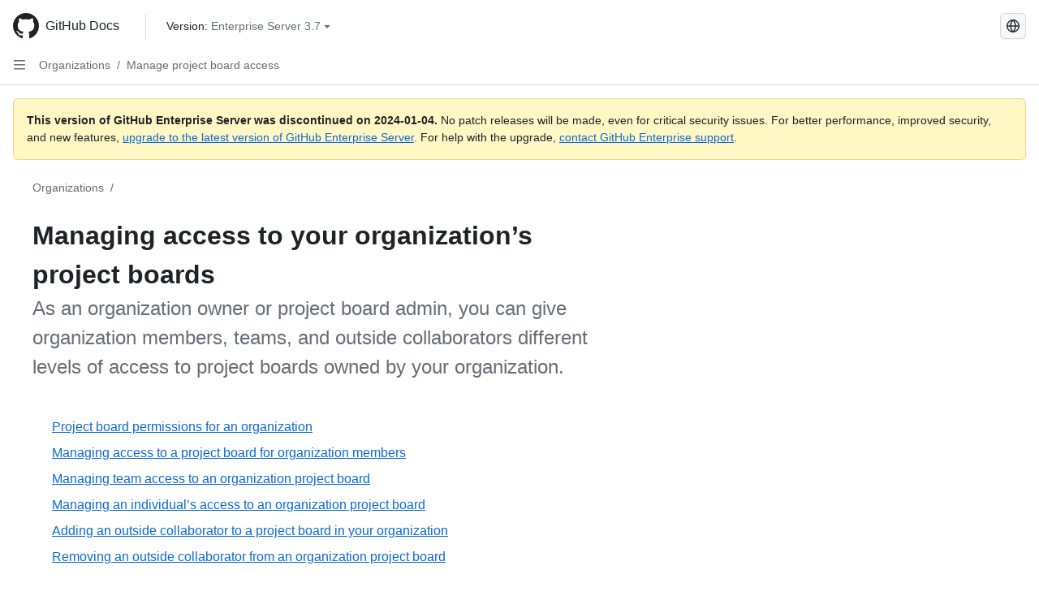

--- FILE ---
content_type: text/html; charset=utf-8
request_url: https://docs.github.com/es/enterprise-server@3.7/organizations/managing-access-to-your-organizations-project-boards
body_size: 17057
content:
<!DOCTYPE html><html data-color-mode="auto" data-light-theme="light" data-dark-theme="dark" lang="es"><head><meta charset="utf-8"><meta name="viewport" content="width=device-width, initial-scale=1"><link rel="icon" type="image/png" href="https://github.github.com/docs-ghes-3.7/assets/cb-345/images/site/favicon.png"><meta name="google-site-verification" content="c1kuD-K2HIVF635lypcsWPoD4kilo5-jA_wBFyT4uMY"><title>Managing access to your organization’s project boards - GitHub Enterprise Server 3.7 Docs</title><meta name="description" content="As an organization owner or project board admin, you can give organization members, teams, and outside collaborators different levels of access to project boards owned by your organization."><link rel="alternate" hreflang="en" href="https://docs.github.com/en/enterprise-server@3.7/organizations/managing-access-to-your-organizations-project-boards"><link rel="alternate" hreflang="zh-Hans" href="https://docs.github.com/zh/enterprise-server@3.7/organizations/managing-access-to-your-organizations-project-boards"><link rel="alternate" hreflang="pt" href="https://docs.github.com/pt/enterprise-server@3.7/organizations/managing-access-to-your-organizations-project-boards"><link rel="alternate" hreflang="ru" href="https://docs.github.com/ru/enterprise-server@3.7/organizations/managing-access-to-your-organizations-project-boards"><link rel="alternate" hreflang="ja" href="https://docs.github.com/ja/enterprise-server@3.7/organizations/managing-access-to-your-organizations-project-boards"><link rel="alternate" hreflang="fr" href="https://docs.github.com/fr/enterprise-server@3.7/organizations/managing-access-to-your-organizations-project-boards"><link rel="alternate" hreflang="de" href="https://docs.github.com/de/enterprise-server@3.7/organizations/managing-access-to-your-organizations-project-boards"><link rel="alternate" hreflang="ko" href="https://docs.github.com/ko/enterprise-server@3.7/organizations/managing-access-to-your-organizations-project-boards"><meta name="keywords" content="Organizations,Teams"><meta name="path-language" content="es"><meta name="path-version" content="enterprise-server@3.7"><meta name="path-product" content="organizations"><meta name="path-article" content="organizations/managing-access-to-your-organizations-project-boards"><meta name="page-document-type" content="category"><meta name="status" content="200"><meta property="og:site_name" content="GitHub Docs"><meta property="og:title" content="Managing access to your organization’s project boards - GitHub Enterprise Server 3.7 Docs"><meta property="og:type" content="article"><meta property="og:url" content="http://localhost:4001/es/enterprise-server@3.7/organizations/managing-access-to-your-organizations-project-boards"><meta property="og:image" content="https://github.githubassets.com/images/modules/open_graph/github-logo.png"><meta name="next-head-count" content="27"><link rel="preload" href="https://docs.github.com/enterprise-server@3.7/_next/static/css/298f0cf381eab452.css" as="style"><link rel="stylesheet" href="https://docs.github.com/enterprise-server@3.7/_next/static/css/298f0cf381eab452.css" data-n-g=""><link rel="preload" href="https://docs.github.com/enterprise-server@3.7/_next/static/css/5c1e2d4bb1a60ebe.css" as="style"><link rel="stylesheet" href="https://docs.github.com/enterprise-server@3.7/_next/static/css/5c1e2d4bb1a60ebe.css" data-n-p=""><noscript data-n-css=""></noscript><script defer="" nomodule="" src="https://docs.github.com/enterprise-server@3.7/_next/static/chunks/polyfills-c67a75d1b6f99dc8.js"></script><script src="https://docs.github.com/enterprise-server@3.7/_next/static/chunks/webpack-855fcc6b27ea6236.js" defer=""></script><script src="https://docs.github.com/enterprise-server@3.7/_next/static/chunks/framework-2114f3935436c3d0.js" defer=""></script><script src="https://docs.github.com/enterprise-server@3.7/_next/static/chunks/main-20eb8a0f8ccebb3c.js" defer=""></script><script src="https://docs.github.com/enterprise-server@3.7/_next/static/chunks/pages/_app-6933f720fa7bacdd.js" defer=""></script><script src="https://docs.github.com/enterprise-server@3.7/_next/static/chunks/0e226fb0-138279bf96be313d.js" defer=""></script><script src="https://docs.github.com/enterprise-server@3.7/_next/static/chunks/1966-27ce4772485dff2d.js" defer=""></script><script src="https://docs.github.com/enterprise-server@3.7/_next/static/chunks/3094-d696e4eae0800d50.js" defer=""></script><script src="https://docs.github.com/enterprise-server@3.7/_next/static/chunks/1026-81d24c8cc72ec184.js" defer=""></script><script src="https://docs.github.com/enterprise-server@3.7/_next/static/chunks/7274-6ca70ee030979a7a.js" defer=""></script><script src="https://docs.github.com/enterprise-server@3.7/_next/static/chunks/1303-4b60295156274ac6.js" defer=""></script><script src="https://docs.github.com/enterprise-server@3.7/_next/static/chunks/8780-3bbfe4c5e9001752.js" defer=""></script><script src="https://docs.github.com/enterprise-server@3.7/_next/static/chunks/9610-25f3050fc7893b11.js" defer=""></script><script src="https://docs.github.com/enterprise-server@3.7/_next/static/chunks/pages/%5BversionId%5D/%5BproductId%5D/%5B...restPage%5D-67431e55459e68f1.js" defer=""></script><style data-styled="" data-styled-version="5.3.5">.daAEFx{-webkit-transform:rotate(0deg);-ms-transform:rotate(0deg);transform:rotate(0deg);}/*!sc*/
.gzcJGA{-webkit-transform:rotate(180deg);-ms-transform:rotate(180deg);transform:rotate(180deg);}/*!sc*/
data-styled.g5[id="Octicon-sc-9kayk9-0"]{content:"daAEFx,gzcJGA,"}/*!sc*/
.cEhRXB{-webkit-box-pack:center;-webkit-justify-content:center;-ms-flex-pack:center;justify-content:center;}/*!sc*/
.dmdEgz{display:-webkit-box;display:-webkit-flex;display:-ms-flexbox;display:flex;pointer-events:none;}/*!sc*/
.Ywlla{list-style:none;}/*!sc*/
.hROlum{display:-webkit-box;display:-webkit-flex;display:-ms-flexbox;display:flex;-webkit-flex-direction:column;-ms-flex-direction:column;flex-direction:column;-webkit-box-flex:1;-webkit-flex-grow:1;-ms-flex-positive:1;flex-grow:1;min-width:0;}/*!sc*/
.cUxMoC{display:-webkit-box;display:-webkit-flex;display:-ms-flexbox;display:flex;-webkit-box-flex:1;-webkit-flex-grow:1;-ms-flex-positive:1;flex-grow:1;}/*!sc*/
.iGPchh{-webkit-box-flex:1;-webkit-flex-grow:1;-ms-flex-positive:1;flex-grow:1;font-weight:400;}/*!sc*/
.bQYDur{height:20px;-webkit-flex-shrink:0;-ms-flex-negative:0;flex-shrink:0;color:#656d76;margin-left:8px;font-weight:initial;}/*!sc*/
[data-variant="danger"]:hover .Box-sc-g0xbh4-0,[data-variant="danger"]:active .bQYDur{color:#1F2328;}/*!sc*/
.gMkIpo{padding:0;margin:0;display:none;}/*!sc*/
.gMkIpo *{font-size:14px;}/*!sc*/
.enEvIH{padding:0;margin:0;display:block;}/*!sc*/
.enEvIH *{font-size:14px;}/*!sc*/
.kohLxz{grid-area:content;}/*!sc*/
data-styled.g6[id="Box-sc-g0xbh4-0"]{content:"cEhRXB,dmdEgz,Ywlla,hROlum,cUxMoC,iGPchh,bQYDur,gMkIpo,enEvIH,kohLxz,"}/*!sc*/
.hgjakc{margin:0;padding-inline-start:0;padding-top:8px;padding-bottom:8px;}/*!sc*/
data-styled.g23[id="List__ListBox-sc-1x7olzq-0"]{content:"hgjakc,"}/*!sc*/
.fOqRlj{position:relative;display:-webkit-box;display:-webkit-flex;display:-ms-flexbox;display:flex;padding-left:8px;padding-right:8px;padding-top:6px;padding-bottom:6px;line-height:20px;min-height:5px;margin-left:8px;margin-right:8px;border-radius:6px;-webkit-transition:background 33.333ms linear;transition:background 33.333ms linear;color:#1F2328;cursor:pointer;-webkit-appearance:none;-moz-appearance:none;appearance:none;background:unset;border:unset;width:calc(100% - 16px);font-family:unset;text-align:unset;margin-top:unset;margin-bottom:unset;}/*!sc*/
.fOqRlj[aria-disabled]{cursor:not-allowed;}/*!sc*/
.fOqRlj[aria-disabled] [data-component="ActionList.Checkbox"]{cursor:not-allowed;background-color:var(--color-input-disabled-bg,rgba(175,184,193,0.2));border-color:var(--color-input-disabled-bg,rgba(175,184,193,0.2));}/*!sc*/
@media (hover:hover) and (pointer:fine){.fOqRlj:hover:not([aria-disabled]){background-color:rgba(208,215,222,0.32);color:#1F2328;box-shadow:inset 0 0 0 max(1px,0.0625rem) rgba(0,0,0,0);}.fOqRlj:focus-visible,.fOqRlj > a:focus-visible{outline:none;border:2 solid;box-shadow:0 0 0 2px #0969da;}.fOqRlj:active:not([aria-disabled]){background-color:rgba(208,215,222,0.48);color:#1F2328;}}/*!sc*/
@media (forced-colors:active){.fOqRlj:focus{outline:solid 1px transparent !important;}}/*!sc*/
.fOqRlj [data-component="ActionList.Item--DividerContainer"]{position:relative;}/*!sc*/
.fOqRlj [data-component="ActionList.Item--DividerContainer"]::before{content:" ";display:block;position:absolute;width:100%;top:-7px;border:0 solid;border-top-width:0;border-color:var(--divider-color,transparent);}/*!sc*/
.fOqRlj:not(:first-of-type){--divider-color:rgba(208,215,222,0.48);}/*!sc*/
[data-component="ActionList.Divider"] + .Item__LiBox-sc-yeql7o-0{--divider-color:transparent !important;}/*!sc*/
.fOqRlj:hover:not([aria-disabled]),.fOqRlj:focus:not([aria-disabled]),.fOqRlj[data-focus-visible-added]:not([aria-disabled]){--divider-color:transparent;}/*!sc*/
.fOqRlj:hover:not([aria-disabled]) + .Item__LiBox-sc-yeql7o-0,.fOqRlj[data-focus-visible-added] + li{--divider-color:transparent;}/*!sc*/
.bFlTuc{position:relative;display:-webkit-box;display:-webkit-flex;display:-ms-flexbox;display:flex;padding-left:0;padding-right:0;font-size:14px;padding-top:0;padding-bottom:0;line-height:20px;min-height:5px;margin-left:8px;margin-right:8px;border-radius:6px;-webkit-transition:background 33.333ms linear;transition:background 33.333ms linear;color:#1F2328;cursor:pointer;-webkit-appearance:none;-moz-appearance:none;appearance:none;background:unset;border:unset;width:calc(100% - 16px);font-family:unset;text-align:unset;margin-top:unset;margin-bottom:unset;}/*!sc*/
.bFlTuc[aria-disabled]{cursor:not-allowed;}/*!sc*/
.bFlTuc[aria-disabled] [data-component="ActionList.Checkbox"]{cursor:not-allowed;background-color:var(--color-input-disabled-bg,rgba(175,184,193,0.2));border-color:var(--color-input-disabled-bg,rgba(175,184,193,0.2));}/*!sc*/
@media (hover:hover) and (pointer:fine){.bFlTuc:hover:not([aria-disabled]){background-color:rgba(208,215,222,0.32);color:#1F2328;box-shadow:inset 0 0 0 max(1px,0.0625rem) rgba(0,0,0,0);}.bFlTuc:focus-visible,.bFlTuc > a:focus-visible{outline:none;border:2 solid;box-shadow:0 0 0 2px #0969da;}.bFlTuc:active:not([aria-disabled]){background-color:rgba(208,215,222,0.48);color:#1F2328;}}/*!sc*/
@media (forced-colors:active){.bFlTuc:focus{outline:solid 1px transparent !important;}}/*!sc*/
.bFlTuc [data-component="ActionList.Item--DividerContainer"]{position:relative;}/*!sc*/
.bFlTuc [data-component="ActionList.Item--DividerContainer"]::before{content:" ";display:block;position:absolute;width:100%;top:-7px;border:0 solid;border-top-width:0;border-color:var(--divider-color,transparent);}/*!sc*/
.bFlTuc:not(:first-of-type){--divider-color:rgba(208,215,222,0.48);}/*!sc*/
[data-component="ActionList.Divider"] + .Item__LiBox-sc-yeql7o-0{--divider-color:transparent !important;}/*!sc*/
.bFlTuc:hover:not([aria-disabled]),.bFlTuc:focus:not([aria-disabled]),.bFlTuc[data-focus-visible-added]:not([aria-disabled]){--divider-color:transparent;}/*!sc*/
.bFlTuc:hover:not([aria-disabled]) + .Item__LiBox-sc-yeql7o-0,.bFlTuc[data-focus-visible-added] + li{--divider-color:transparent;}/*!sc*/
.etDjxF{position:relative;display:-webkit-box;display:-webkit-flex;display:-ms-flexbox;display:flex;padding-left:16px;padding-right:8px;font-size:12px;padding-top:6px;padding-bottom:6px;line-height:20px;min-height:5px;margin-left:8px;margin-right:8px;border-radius:6px;-webkit-transition:background 33.333ms linear;transition:background 33.333ms linear;color:#1F2328;cursor:pointer;-webkit-appearance:none;-moz-appearance:none;appearance:none;background:unset;border:unset;width:calc(100% - 16px);font-family:unset;text-align:unset;margin-top:unset;margin-bottom:unset;}/*!sc*/
.etDjxF[aria-disabled]{cursor:not-allowed;}/*!sc*/
.etDjxF[aria-disabled] [data-component="ActionList.Checkbox"]{cursor:not-allowed;background-color:var(--color-input-disabled-bg,rgba(175,184,193,0.2));border-color:var(--color-input-disabled-bg,rgba(175,184,193,0.2));}/*!sc*/
@media (hover:hover) and (pointer:fine){.etDjxF:hover:not([aria-disabled]){background-color:rgba(208,215,222,0.32);color:#1F2328;box-shadow:inset 0 0 0 max(1px,0.0625rem) rgba(0,0,0,0);}.etDjxF:focus-visible,.etDjxF > a:focus-visible{outline:none;border:2 solid;box-shadow:0 0 0 2px #0969da;}.etDjxF:active:not([aria-disabled]){background-color:rgba(208,215,222,0.48);color:#1F2328;}}/*!sc*/
@media (forced-colors:active){.etDjxF:focus{outline:solid 1px transparent !important;}}/*!sc*/
.etDjxF [data-component="ActionList.Item--DividerContainer"]{position:relative;}/*!sc*/
.etDjxF [data-component="ActionList.Item--DividerContainer"]::before{content:" ";display:block;position:absolute;width:100%;top:-7px;border:0 solid;border-top-width:0;border-color:var(--divider-color,transparent);}/*!sc*/
.etDjxF:not(:first-of-type){--divider-color:rgba(208,215,222,0.48);}/*!sc*/
[data-component="ActionList.Divider"] + .Item__LiBox-sc-yeql7o-0{--divider-color:transparent !important;}/*!sc*/
.etDjxF:hover:not([aria-disabled]),.etDjxF:focus:not([aria-disabled]),.etDjxF[data-focus-visible-added]:not([aria-disabled]){--divider-color:transparent;}/*!sc*/
.etDjxF:hover:not([aria-disabled]) + .Item__LiBox-sc-yeql7o-0,.etDjxF[data-focus-visible-added] + li{--divider-color:transparent;}/*!sc*/
.jSyoEQ{position:relative;display:-webkit-box;display:-webkit-flex;display:-ms-flexbox;display:flex;padding-left:8px;padding-right:8px;font-size:14px;padding-top:6px;padding-bottom:6px;line-height:20px;min-height:5px;margin-left:8px;margin-right:8px;border-radius:6px;-webkit-transition:background 33.333ms linear;transition:background 33.333ms linear;color:#1F2328;cursor:pointer;-webkit-appearance:none;-moz-appearance:none;appearance:none;background:unset;border:unset;width:calc(100% - 16px);font-family:unset;text-align:unset;margin-top:unset;margin-bottom:unset;}/*!sc*/
.jSyoEQ[aria-disabled]{cursor:not-allowed;}/*!sc*/
.jSyoEQ[aria-disabled] [data-component="ActionList.Checkbox"]{cursor:not-allowed;background-color:var(--color-input-disabled-bg,rgba(175,184,193,0.2));border-color:var(--color-input-disabled-bg,rgba(175,184,193,0.2));}/*!sc*/
@media (hover:hover) and (pointer:fine){.jSyoEQ:hover:not([aria-disabled]){background-color:rgba(208,215,222,0.32);color:#1F2328;box-shadow:inset 0 0 0 max(1px,0.0625rem) rgba(0,0,0,0);}.jSyoEQ:focus-visible,.jSyoEQ > a:focus-visible{outline:none;border:2 solid;box-shadow:0 0 0 2px #0969da;}.jSyoEQ:active:not([aria-disabled]){background-color:rgba(208,215,222,0.48);color:#1F2328;}}/*!sc*/
@media (forced-colors:active){.jSyoEQ:focus{outline:solid 1px transparent !important;}}/*!sc*/
.jSyoEQ [data-component="ActionList.Item--DividerContainer"]{position:relative;}/*!sc*/
.jSyoEQ [data-component="ActionList.Item--DividerContainer"]::before{content:" ";display:block;position:absolute;width:100%;top:-7px;border:0 solid;border-top-width:0;border-color:var(--divider-color,transparent);}/*!sc*/
.jSyoEQ:not(:first-of-type){--divider-color:rgba(208,215,222,0.48);}/*!sc*/
[data-component="ActionList.Divider"] + .Item__LiBox-sc-yeql7o-0{--divider-color:transparent !important;}/*!sc*/
.jSyoEQ:hover:not([aria-disabled]),.jSyoEQ:focus:not([aria-disabled]),.jSyoEQ[data-focus-visible-added]:not([aria-disabled]){--divider-color:transparent;}/*!sc*/
.jSyoEQ:hover:not([aria-disabled]) + .Item__LiBox-sc-yeql7o-0,.jSyoEQ[data-focus-visible-added] + li{--divider-color:transparent;}/*!sc*/
data-styled.g25[id="Item__LiBox-sc-yeql7o-0"]{content:"fOqRlj,bFlTuc,etDjxF,jSyoEQ,"}/*!sc*/
.cyYuMS{color:#0969da;-webkit-text-decoration:none;text-decoration:none;padding-left:16px;padding-right:8px;padding-top:6px;padding-bottom:6px;display:-webkit-box;display:-webkit-flex;display:-ms-flexbox;display:flex;-webkit-box-flex:1;-webkit-flex-grow:1;-ms-flex-positive:1;flex-grow:1;border-radius:6px;color:inherit;font-size:12px;font-weight:400;}/*!sc*/
.cyYuMS:hover{-webkit-text-decoration:underline;text-decoration:underline;}/*!sc*/
.cyYuMS:is(button){display:inline-block;padding:0;font-size:inherit;white-space:nowrap;cursor:pointer;-webkit-user-select:none;-moz-user-select:none;-ms-user-select:none;user-select:none;background-color:transparent;border:0;-webkit-appearance:none;-moz-appearance:none;appearance:none;}/*!sc*/
.cyYuMS:hover{color:inherit;-webkit-text-decoration:none;text-decoration:none;}/*!sc*/
.cOkRrb{color:#0969da;-webkit-text-decoration:none;text-decoration:none;padding-left:24px;padding-right:8px;padding-top:6px;padding-bottom:6px;display:-webkit-box;display:-webkit-flex;display:-ms-flexbox;display:flex;-webkit-box-flex:1;-webkit-flex-grow:1;-ms-flex-positive:1;flex-grow:1;border-radius:6px;color:inherit;font-size:12px;font-weight:400;}/*!sc*/
.cOkRrb:hover{-webkit-text-decoration:underline;text-decoration:underline;}/*!sc*/
.cOkRrb:is(button){display:inline-block;padding:0;font-size:inherit;white-space:nowrap;cursor:pointer;-webkit-user-select:none;-moz-user-select:none;-ms-user-select:none;user-select:none;background-color:transparent;border:0;-webkit-appearance:none;-moz-appearance:none;appearance:none;}/*!sc*/
.cOkRrb:hover{color:inherit;-webkit-text-decoration:none;text-decoration:none;}/*!sc*/
data-styled.g26[id="Link__StyledLink-sc-14289xe-0"]{content:"cyYuMS,cOkRrb,"}/*!sc*/
.kmxwYj{border-radius:6px;border:1px solid;border-color:transparent;font-family:inherit;font-weight:500;font-size:14px;cursor:pointer;-webkit-appearance:none;-moz-appearance:none;appearance:none;-webkit-user-select:none;-moz-user-select:none;-ms-user-select:none;user-select:none;-webkit-text-decoration:none;text-decoration:none;text-align:center;display:-webkit-box;display:-webkit-flex;display:-ms-flexbox;display:flex;-webkit-align-items:center;-webkit-box-align:center;-ms-flex-align:center;align-items:center;-webkit-box-pack:justify;-webkit-justify-content:space-between;-ms-flex-pack:justify;justify-content:space-between;height:32px;padding:0 12px;gap:8px;min-width:-webkit-max-content;min-width:-moz-max-content;min-width:max-content;-webkit-transition:80ms cubic-bezier(0.65,0,0.35,1);transition:80ms cubic-bezier(0.65,0,0.35,1);-webkit-transition-property:color,fill,background-color,border-color;transition-property:color,fill,background-color,border-color;color:#24292f;background-color:transparent;box-shadow:none;}/*!sc*/
.kmxwYj:focus:not(:disabled){box-shadow:none;outline:2px solid #0969da;outline-offset:-2px;}/*!sc*/
.kmxwYj:focus:not(:disabled):not(:focus-visible){outline:solid 1px transparent;}/*!sc*/
.kmxwYj:focus-visible:not(:disabled){box-shadow:none;outline:2px solid #0969da;outline-offset:-2px;}/*!sc*/
.kmxwYj[href]{display:-webkit-inline-box;display:-webkit-inline-flex;display:-ms-inline-flexbox;display:inline-flex;}/*!sc*/
.kmxwYj[href]:hover{-webkit-text-decoration:none;text-decoration:none;}/*!sc*/
.kmxwYj:hover{-webkit-transition-duration:80ms;transition-duration:80ms;}/*!sc*/
.kmxwYj:active{-webkit-transition:none;transition:none;}/*!sc*/
.kmxwYj:disabled{cursor:not-allowed;box-shadow:none;color:#8c959f;}/*!sc*/
.kmxwYj:disabled [data-component=ButtonCounter],.kmxwYj:disabled [data-component="leadingVisual"],.kmxwYj:disabled [data-component="trailingAction"]{color:inherit;}/*!sc*/
@media (forced-colors:active){.kmxwYj:focus{outline:solid 1px transparent;}}/*!sc*/
.kmxwYj [data-component=ButtonCounter]{font-size:12px;}/*!sc*/
.kmxwYj[data-component=IconButton]{display:inline-grid;padding:unset;place-content:center;width:32px;min-width:unset;}/*!sc*/
.kmxwYj[data-size="small"]{padding:0 8px;height:28px;gap:4px;font-size:12px;}/*!sc*/
.kmxwYj[data-size="small"] [data-component="text"]{line-height:calc(20 / 12);}/*!sc*/
.kmxwYj[data-size="small"] [data-component=ButtonCounter]{font-size:12px;}/*!sc*/
.kmxwYj[data-size="small"] [data-component="buttonContent"] > :not(:last-child){margin-right:4px;}/*!sc*/
.kmxwYj[data-size="small"][data-component=IconButton]{width:28px;padding:unset;}/*!sc*/
.kmxwYj[data-size="large"]{padding:0 16px;height:40px;gap:8px;}/*!sc*/
.kmxwYj[data-size="large"] [data-component="buttonContent"] > :not(:last-child){margin-right:8px;}/*!sc*/
.kmxwYj[data-size="large"][data-component=IconButton]{width:40px;padding:unset;}/*!sc*/
.kmxwYj[data-block="block"]{width:100%;}/*!sc*/
.kmxwYj [data-component="leadingVisual"]{grid-area:leadingVisual;color:#656d76;}/*!sc*/
.kmxwYj [data-component="text"]{grid-area:text;line-height:calc(20/14);white-space:nowrap;}/*!sc*/
.kmxwYj [data-component="trailingVisual"]{grid-area:trailingVisual;}/*!sc*/
.kmxwYj [data-component="trailingAction"]{margin-right:-4px;color:#656d76;}/*!sc*/
.kmxwYj [data-component="buttonContent"]{-webkit-flex:1 0 auto;-ms-flex:1 0 auto;flex:1 0 auto;display:grid;grid-template-areas:"leadingVisual text trailingVisual";grid-template-columns:min-content minmax(0,auto) min-content;-webkit-align-items:center;-webkit-box-align:center;-ms-flex-align:center;align-items:center;-webkit-align-content:center;-ms-flex-line-pack:center;align-content:center;}/*!sc*/
.kmxwYj [data-component="buttonContent"] > :not(:last-child){margin-right:8px;}/*!sc*/
.kmxwYj:hover:not([disabled]){background-color:rgba(208,215,222,0.32);}/*!sc*/
.kmxwYj:active:not([disabled]){background-color:rgba(208,215,222,0.48);}/*!sc*/
.kmxwYj[aria-expanded=true]{background-color:rgba(208,215,222,0.24);}/*!sc*/
.kmxwYj[data-component="IconButton"][data-no-visuals]{color:#656d76;}/*!sc*/
.kmxwYj[data-no-visuals]{color:#0969da;}/*!sc*/
.kmxwYj:has([data-component="ButtonCounter"]){color:#24292f;}/*!sc*/
.kmxwYj:disabled[data-no-visuals]{color:#8c959f;}/*!sc*/
.kmxwYj:disabled[data-no-visuals] [data-component=ButtonCounter]{color:inherit;}/*!sc*/
.kmxwYj{height:auto;text-align:left;}/*!sc*/
.kmxwYj span:first-child{display:inline;}/*!sc*/
.ctzMFf{border-radius:6px;border:1px solid;border-color:var(--button-default-borderColor-rest,rgba(31,35,40,0.15));font-family:inherit;font-weight:500;font-size:14px;cursor:pointer;-webkit-appearance:none;-moz-appearance:none;appearance:none;-webkit-user-select:none;-moz-user-select:none;-ms-user-select:none;user-select:none;-webkit-text-decoration:none;text-decoration:none;text-align:center;display:-webkit-box;display:-webkit-flex;display:-ms-flexbox;display:flex;-webkit-align-items:center;-webkit-box-align:center;-ms-flex-align:center;align-items:center;-webkit-box-pack:justify;-webkit-justify-content:space-between;-ms-flex-pack:justify;justify-content:space-between;height:32px;padding:0 12px;gap:8px;min-width:-webkit-max-content;min-width:-moz-max-content;min-width:max-content;-webkit-transition:80ms cubic-bezier(0.65,0,0.35,1);transition:80ms cubic-bezier(0.65,0,0.35,1);-webkit-transition-property:color,fill,background-color,border-color;transition-property:color,fill,background-color,border-color;color:#24292f;background-color:#f6f8fa;box-shadow:0 1px 0 rgba(31,35,40,0.04),inset 0 1px 0 rgba(255,255,255,0.25);}/*!sc*/
.ctzMFf:focus:not(:disabled){box-shadow:none;outline:2px solid #0969da;outline-offset:-2px;}/*!sc*/
.ctzMFf:focus:not(:disabled):not(:focus-visible){outline:solid 1px transparent;}/*!sc*/
.ctzMFf:focus-visible:not(:disabled){box-shadow:none;outline:2px solid #0969da;outline-offset:-2px;}/*!sc*/
.ctzMFf[href]{display:-webkit-inline-box;display:-webkit-inline-flex;display:-ms-inline-flexbox;display:inline-flex;}/*!sc*/
.ctzMFf[href]:hover{-webkit-text-decoration:none;text-decoration:none;}/*!sc*/
.ctzMFf:hover{-webkit-transition-duration:80ms;transition-duration:80ms;}/*!sc*/
.ctzMFf:active{-webkit-transition:none;transition:none;}/*!sc*/
.ctzMFf:disabled{cursor:not-allowed;box-shadow:none;color:#8c959f;}/*!sc*/
.ctzMFf:disabled [data-component=ButtonCounter]{color:inherit;}/*!sc*/
@media (forced-colors:active){.ctzMFf:focus{outline:solid 1px transparent;}}/*!sc*/
.ctzMFf [data-component=ButtonCounter]{font-size:12px;}/*!sc*/
.ctzMFf[data-component=IconButton]{display:inline-grid;padding:unset;place-content:center;width:32px;min-width:unset;}/*!sc*/
.ctzMFf[data-size="small"]{padding:0 8px;height:28px;gap:4px;font-size:12px;}/*!sc*/
.ctzMFf[data-size="small"] [data-component="text"]{line-height:calc(20 / 12);}/*!sc*/
.ctzMFf[data-size="small"] [data-component=ButtonCounter]{font-size:12px;}/*!sc*/
.ctzMFf[data-size="small"] [data-component="buttonContent"] > :not(:last-child){margin-right:4px;}/*!sc*/
.ctzMFf[data-size="small"][data-component=IconButton]{width:28px;padding:unset;}/*!sc*/
.ctzMFf[data-size="large"]{padding:0 16px;height:40px;gap:8px;}/*!sc*/
.ctzMFf[data-size="large"] [data-component="buttonContent"] > :not(:last-child){margin-right:8px;}/*!sc*/
.ctzMFf[data-size="large"][data-component=IconButton]{width:40px;padding:unset;}/*!sc*/
.ctzMFf[data-block="block"]{width:100%;}/*!sc*/
.ctzMFf [data-component="leadingVisual"]{grid-area:leadingVisual;}/*!sc*/
.ctzMFf [data-component="text"]{grid-area:text;line-height:calc(20/14);white-space:nowrap;}/*!sc*/
.ctzMFf [data-component="trailingVisual"]{grid-area:trailingVisual;}/*!sc*/
.ctzMFf [data-component="trailingAction"]{margin-right:-4px;}/*!sc*/
.ctzMFf [data-component="buttonContent"]{-webkit-flex:1 0 auto;-ms-flex:1 0 auto;flex:1 0 auto;display:grid;grid-template-areas:"leadingVisual text trailingVisual";grid-template-columns:min-content minmax(0,auto) min-content;-webkit-align-items:center;-webkit-box-align:center;-ms-flex-align:center;align-items:center;-webkit-align-content:center;-ms-flex-line-pack:center;align-content:center;}/*!sc*/
.ctzMFf [data-component="buttonContent"] > :not(:last-child){margin-right:8px;}/*!sc*/
.ctzMFf:hover:not([disabled]){background-color:#f3f4f6;border-color:var(--button-default-borderColor-hover,rgba(31,35,40,0.15));}/*!sc*/
.ctzMFf:active:not([disabled]){background-color:hsla(220,14%,93%,1);border-color:var(--button-default-borderColor-active,rgba(31,35,40,0.15));}/*!sc*/
.ctzMFf[aria-expanded=true]{background-color:hsla(220,14%,93%,1);border-color:var(--button-default-borderColor-active,rgba(31,35,40,0.15));}/*!sc*/
.ctzMFf [data-component="leadingVisual"],.ctzMFf [data-component="trailingVisual"],.ctzMFf [data-component="trailingAction"]{color:var(--button-color,#656d76);}/*!sc*/
.ctzMFf[data-no-visuals]{border-top-left-radius:unset;border-bottom-left-radius:unset;}/*!sc*/
.gPJIFz{border-radius:6px;border:1px solid;border-color:var(--button-default-borderColor-rest,rgba(31,35,40,0.15));font-family:inherit;font-weight:500;font-size:14px;cursor:pointer;-webkit-appearance:none;-moz-appearance:none;appearance:none;-webkit-user-select:none;-moz-user-select:none;-ms-user-select:none;user-select:none;-webkit-text-decoration:none;text-decoration:none;text-align:center;display:-webkit-box;display:-webkit-flex;display:-ms-flexbox;display:flex;-webkit-align-items:center;-webkit-box-align:center;-ms-flex-align:center;align-items:center;-webkit-box-pack:justify;-webkit-justify-content:space-between;-ms-flex-pack:justify;justify-content:space-between;height:32px;padding:0 12px;gap:8px;min-width:-webkit-max-content;min-width:-moz-max-content;min-width:max-content;-webkit-transition:80ms cubic-bezier(0.65,0,0.35,1);transition:80ms cubic-bezier(0.65,0,0.35,1);-webkit-transition-property:color,fill,background-color,border-color;transition-property:color,fill,background-color,border-color;color:#24292f;background-color:#f6f8fa;box-shadow:0 1px 0 rgba(31,35,40,0.04),inset 0 1px 0 rgba(255,255,255,0.25);}/*!sc*/
.gPJIFz:focus:not(:disabled){box-shadow:none;outline:2px solid #0969da;outline-offset:-2px;}/*!sc*/
.gPJIFz:focus:not(:disabled):not(:focus-visible){outline:solid 1px transparent;}/*!sc*/
.gPJIFz:focus-visible:not(:disabled){box-shadow:none;outline:2px solid #0969da;outline-offset:-2px;}/*!sc*/
.gPJIFz[href]{display:-webkit-inline-box;display:-webkit-inline-flex;display:-ms-inline-flexbox;display:inline-flex;}/*!sc*/
.gPJIFz[href]:hover{-webkit-text-decoration:none;text-decoration:none;}/*!sc*/
.gPJIFz:hover{-webkit-transition-duration:80ms;transition-duration:80ms;}/*!sc*/
.gPJIFz:active{-webkit-transition:none;transition:none;}/*!sc*/
.gPJIFz:disabled{cursor:not-allowed;box-shadow:none;color:#8c959f;}/*!sc*/
.gPJIFz:disabled [data-component=ButtonCounter]{color:inherit;}/*!sc*/
@media (forced-colors:active){.gPJIFz:focus{outline:solid 1px transparent;}}/*!sc*/
.gPJIFz [data-component=ButtonCounter]{font-size:12px;}/*!sc*/
.gPJIFz[data-component=IconButton]{display:inline-grid;padding:unset;place-content:center;width:32px;min-width:unset;}/*!sc*/
.gPJIFz[data-size="small"]{padding:0 8px;height:28px;gap:4px;font-size:12px;}/*!sc*/
.gPJIFz[data-size="small"] [data-component="text"]{line-height:calc(20 / 12);}/*!sc*/
.gPJIFz[data-size="small"] [data-component=ButtonCounter]{font-size:12px;}/*!sc*/
.gPJIFz[data-size="small"] [data-component="buttonContent"] > :not(:last-child){margin-right:4px;}/*!sc*/
.gPJIFz[data-size="small"][data-component=IconButton]{width:28px;padding:unset;}/*!sc*/
.gPJIFz[data-size="large"]{padding:0 16px;height:40px;gap:8px;}/*!sc*/
.gPJIFz[data-size="large"] [data-component="buttonContent"] > :not(:last-child){margin-right:8px;}/*!sc*/
.gPJIFz[data-size="large"][data-component=IconButton]{width:40px;padding:unset;}/*!sc*/
.gPJIFz[data-block="block"]{width:100%;}/*!sc*/
.gPJIFz [data-component="leadingVisual"]{grid-area:leadingVisual;}/*!sc*/
.gPJIFz [data-component="text"]{grid-area:text;line-height:calc(20/14);white-space:nowrap;}/*!sc*/
.gPJIFz [data-component="trailingVisual"]{grid-area:trailingVisual;}/*!sc*/
.gPJIFz [data-component="trailingAction"]{margin-right:-4px;}/*!sc*/
.gPJIFz [data-component="buttonContent"]{-webkit-flex:1 0 auto;-ms-flex:1 0 auto;flex:1 0 auto;display:grid;grid-template-areas:"leadingVisual text trailingVisual";grid-template-columns:min-content minmax(0,auto) min-content;-webkit-align-items:center;-webkit-box-align:center;-ms-flex-align:center;align-items:center;-webkit-align-content:center;-ms-flex-line-pack:center;align-content:center;}/*!sc*/
.gPJIFz [data-component="buttonContent"] > :not(:last-child){margin-right:8px;}/*!sc*/
.gPJIFz:hover:not([disabled]){background-color:#f3f4f6;border-color:var(--button-default-borderColor-hover,rgba(31,35,40,0.15));}/*!sc*/
.gPJIFz:active:not([disabled]){background-color:hsla(220,14%,93%,1);border-color:var(--button-default-borderColor-active,rgba(31,35,40,0.15));}/*!sc*/
.gPJIFz[aria-expanded=true]{background-color:hsla(220,14%,93%,1);border-color:var(--button-default-borderColor-active,rgba(31,35,40,0.15));}/*!sc*/
.gPJIFz [data-component="leadingVisual"],.gPJIFz [data-component="trailingVisual"],.gPJIFz [data-component="trailingAction"]{color:var(--button-color,#656d76);}/*!sc*/
.lfyvAm{border-radius:6px;border:1px solid;border-color:var(--button-default-borderColor-rest,rgba(31,35,40,0.15));font-family:inherit;font-weight:500;font-size:14px;cursor:pointer;-webkit-appearance:none;-moz-appearance:none;appearance:none;-webkit-user-select:none;-moz-user-select:none;-ms-user-select:none;user-select:none;-webkit-text-decoration:none;text-decoration:none;text-align:center;display:-webkit-box;display:-webkit-flex;display:-ms-flexbox;display:flex;-webkit-align-items:center;-webkit-box-align:center;-ms-flex-align:center;align-items:center;-webkit-box-pack:justify;-webkit-justify-content:space-between;-ms-flex-pack:justify;justify-content:space-between;height:32px;padding:0 12px;gap:8px;min-width:-webkit-max-content;min-width:-moz-max-content;min-width:max-content;-webkit-transition:80ms cubic-bezier(0.65,0,0.35,1);transition:80ms cubic-bezier(0.65,0,0.35,1);-webkit-transition-property:color,fill,background-color,border-color;transition-property:color,fill,background-color,border-color;color:#24292f;background-color:#f6f8fa;box-shadow:0 1px 0 rgba(31,35,40,0.04),inset 0 1px 0 rgba(255,255,255,0.25);}/*!sc*/
.lfyvAm:focus:not(:disabled){box-shadow:none;outline:2px solid #0969da;outline-offset:-2px;}/*!sc*/
.lfyvAm:focus:not(:disabled):not(:focus-visible){outline:solid 1px transparent;}/*!sc*/
.lfyvAm:focus-visible:not(:disabled){box-shadow:none;outline:2px solid #0969da;outline-offset:-2px;}/*!sc*/
.lfyvAm[href]{display:-webkit-inline-box;display:-webkit-inline-flex;display:-ms-inline-flexbox;display:inline-flex;}/*!sc*/
.lfyvAm[href]:hover{-webkit-text-decoration:none;text-decoration:none;}/*!sc*/
.lfyvAm:hover{-webkit-transition-duration:80ms;transition-duration:80ms;}/*!sc*/
.lfyvAm:active{-webkit-transition:none;transition:none;}/*!sc*/
.lfyvAm:disabled{cursor:not-allowed;box-shadow:none;color:#8c959f;}/*!sc*/
.lfyvAm:disabled [data-component=ButtonCounter]{color:inherit;}/*!sc*/
@media (forced-colors:active){.lfyvAm:focus{outline:solid 1px transparent;}}/*!sc*/
.lfyvAm [data-component=ButtonCounter]{font-size:12px;}/*!sc*/
.lfyvAm[data-component=IconButton]{display:inline-grid;padding:unset;place-content:center;width:32px;min-width:unset;}/*!sc*/
.lfyvAm[data-size="small"]{padding:0 8px;height:28px;gap:4px;font-size:12px;}/*!sc*/
.lfyvAm[data-size="small"] [data-component="text"]{line-height:calc(20 / 12);}/*!sc*/
.lfyvAm[data-size="small"] [data-component=ButtonCounter]{font-size:12px;}/*!sc*/
.lfyvAm[data-size="small"] [data-component="buttonContent"] > :not(:last-child){margin-right:4px;}/*!sc*/
.lfyvAm[data-size="small"][data-component=IconButton]{width:28px;padding:unset;}/*!sc*/
.lfyvAm[data-size="large"]{padding:0 16px;height:40px;gap:8px;}/*!sc*/
.lfyvAm[data-size="large"] [data-component="buttonContent"] > :not(:last-child){margin-right:8px;}/*!sc*/
.lfyvAm[data-size="large"][data-component=IconButton]{width:40px;padding:unset;}/*!sc*/
.lfyvAm[data-block="block"]{width:100%;}/*!sc*/
.lfyvAm [data-component="leadingVisual"]{grid-area:leadingVisual;}/*!sc*/
.lfyvAm [data-component="text"]{grid-area:text;line-height:calc(20/14);white-space:nowrap;}/*!sc*/
.lfyvAm [data-component="trailingVisual"]{grid-area:trailingVisual;}/*!sc*/
.lfyvAm [data-component="trailingAction"]{margin-right:-4px;}/*!sc*/
.lfyvAm [data-component="buttonContent"]{-webkit-flex:1 0 auto;-ms-flex:1 0 auto;flex:1 0 auto;display:grid;grid-template-areas:"leadingVisual text trailingVisual";grid-template-columns:min-content minmax(0,auto) min-content;-webkit-align-items:center;-webkit-box-align:center;-ms-flex-align:center;align-items:center;-webkit-align-content:center;-ms-flex-line-pack:center;align-content:center;}/*!sc*/
.lfyvAm [data-component="buttonContent"] > :not(:last-child){margin-right:8px;}/*!sc*/
.lfyvAm:hover:not([disabled]){background-color:#f3f4f6;border-color:var(--button-default-borderColor-hover,rgba(31,35,40,0.15));}/*!sc*/
.lfyvAm:active:not([disabled]){background-color:hsla(220,14%,93%,1);border-color:var(--button-default-borderColor-active,rgba(31,35,40,0.15));}/*!sc*/
.lfyvAm[aria-expanded=true]{background-color:hsla(220,14%,93%,1);border-color:var(--button-default-borderColor-active,rgba(31,35,40,0.15));}/*!sc*/
.lfyvAm [data-component="leadingVisual"],.lfyvAm [data-component="trailingVisual"],.lfyvAm [data-component="trailingAction"]{color:var(--button-color,#656d76);}/*!sc*/
.lfyvAm[data-no-visuals]{display:none;}/*!sc*/
.LjTFK{border-radius:6px;border:1px solid;border-color:var(--button-default-borderColor-rest,rgba(31,35,40,0.15));font-family:inherit;font-weight:500;font-size:14px;cursor:pointer;-webkit-appearance:none;-moz-appearance:none;appearance:none;-webkit-user-select:none;-moz-user-select:none;-ms-user-select:none;user-select:none;-webkit-text-decoration:none;text-decoration:none;text-align:center;display:-webkit-box;display:-webkit-flex;display:-ms-flexbox;display:flex;-webkit-align-items:center;-webkit-box-align:center;-ms-flex-align:center;align-items:center;-webkit-box-pack:justify;-webkit-justify-content:space-between;-ms-flex-pack:justify;justify-content:space-between;height:32px;padding:0 12px;gap:8px;min-width:-webkit-max-content;min-width:-moz-max-content;min-width:max-content;-webkit-transition:80ms cubic-bezier(0.65,0,0.35,1);transition:80ms cubic-bezier(0.65,0,0.35,1);-webkit-transition-property:color,fill,background-color,border-color;transition-property:color,fill,background-color,border-color;color:#24292f;background-color:#f6f8fa;box-shadow:0 1px 0 rgba(31,35,40,0.04),inset 0 1px 0 rgba(255,255,255,0.25);}/*!sc*/
.LjTFK:focus:not(:disabled){box-shadow:none;outline:2px solid #0969da;outline-offset:-2px;}/*!sc*/
.LjTFK:focus:not(:disabled):not(:focus-visible){outline:solid 1px transparent;}/*!sc*/
.LjTFK:focus-visible:not(:disabled){box-shadow:none;outline:2px solid #0969da;outline-offset:-2px;}/*!sc*/
.LjTFK[href]{display:-webkit-inline-box;display:-webkit-inline-flex;display:-ms-inline-flexbox;display:inline-flex;}/*!sc*/
.LjTFK[href]:hover{-webkit-text-decoration:none;text-decoration:none;}/*!sc*/
.LjTFK:hover{-webkit-transition-duration:80ms;transition-duration:80ms;}/*!sc*/
.LjTFK:active{-webkit-transition:none;transition:none;}/*!sc*/
.LjTFK:disabled{cursor:not-allowed;box-shadow:none;color:#8c959f;}/*!sc*/
.LjTFK:disabled [data-component=ButtonCounter]{color:inherit;}/*!sc*/
@media (forced-colors:active){.LjTFK:focus{outline:solid 1px transparent;}}/*!sc*/
.LjTFK [data-component=ButtonCounter]{font-size:12px;}/*!sc*/
.LjTFK[data-component=IconButton]{display:inline-grid;padding:unset;place-content:center;width:32px;min-width:unset;}/*!sc*/
.LjTFK[data-size="small"]{padding:0 8px;height:28px;gap:4px;font-size:12px;}/*!sc*/
.LjTFK[data-size="small"] [data-component="text"]{line-height:calc(20 / 12);}/*!sc*/
.LjTFK[data-size="small"] [data-component=ButtonCounter]{font-size:12px;}/*!sc*/
.LjTFK[data-size="small"] [data-component="buttonContent"] > :not(:last-child){margin-right:4px;}/*!sc*/
.LjTFK[data-size="small"][data-component=IconButton]{width:28px;padding:unset;}/*!sc*/
.LjTFK[data-size="large"]{padding:0 16px;height:40px;gap:8px;}/*!sc*/
.LjTFK[data-size="large"] [data-component="buttonContent"] > :not(:last-child){margin-right:8px;}/*!sc*/
.LjTFK[data-size="large"][data-component=IconButton]{width:40px;padding:unset;}/*!sc*/
.LjTFK[data-block="block"]{width:100%;}/*!sc*/
.LjTFK [data-component="leadingVisual"]{grid-area:leadingVisual;}/*!sc*/
.LjTFK [data-component="text"]{grid-area:text;line-height:calc(20/14);white-space:nowrap;}/*!sc*/
.LjTFK [data-component="trailingVisual"]{grid-area:trailingVisual;}/*!sc*/
.LjTFK [data-component="trailingAction"]{margin-right:-4px;}/*!sc*/
.LjTFK [data-component="buttonContent"]{-webkit-flex:1 0 auto;-ms-flex:1 0 auto;flex:1 0 auto;display:grid;grid-template-areas:"leadingVisual text trailingVisual";grid-template-columns:min-content minmax(0,auto) min-content;-webkit-align-items:center;-webkit-box-align:center;-ms-flex-align:center;align-items:center;-webkit-align-content:center;-ms-flex-line-pack:center;align-content:center;}/*!sc*/
.LjTFK [data-component="buttonContent"] > :not(:last-child){margin-right:8px;}/*!sc*/
.LjTFK:hover:not([disabled]){background-color:#f3f4f6;border-color:var(--button-default-borderColor-hover,rgba(31,35,40,0.15));}/*!sc*/
.LjTFK:active:not([disabled]){background-color:hsla(220,14%,93%,1);border-color:var(--button-default-borderColor-active,rgba(31,35,40,0.15));}/*!sc*/
.LjTFK[aria-expanded=true]{background-color:hsla(220,14%,93%,1);border-color:var(--button-default-borderColor-active,rgba(31,35,40,0.15));}/*!sc*/
.LjTFK [data-component="leadingVisual"],.LjTFK [data-component="trailingVisual"],.LjTFK [data-component="trailingAction"]{color:var(--button-color,#656d76);}/*!sc*/
.LjTFK[data-no-visuals]{margin-left:16px;}/*!sc*/
@media (min-width:768px){.LjTFK[data-no-visuals]{margin-left:0;}}/*!sc*/
@media (min-width:1012px){.LjTFK[data-no-visuals]{display:none;}}/*!sc*/
.biItwq{border-radius:6px;border:1px solid;border-color:transparent;font-family:inherit;font-weight:500;font-size:14px;cursor:pointer;-webkit-appearance:none;-moz-appearance:none;appearance:none;-webkit-user-select:none;-moz-user-select:none;-ms-user-select:none;user-select:none;-webkit-text-decoration:none;text-decoration:none;text-align:center;display:-webkit-box;display:-webkit-flex;display:-ms-flexbox;display:flex;-webkit-align-items:center;-webkit-box-align:center;-ms-flex-align:center;align-items:center;-webkit-box-pack:justify;-webkit-justify-content:space-between;-ms-flex-pack:justify;justify-content:space-between;height:32px;padding:0 12px;gap:8px;min-width:-webkit-max-content;min-width:-moz-max-content;min-width:max-content;-webkit-transition:80ms cubic-bezier(0.65,0,0.35,1);transition:80ms cubic-bezier(0.65,0,0.35,1);-webkit-transition-property:color,fill,background-color,border-color;transition-property:color,fill,background-color,border-color;color:#24292f;background-color:transparent;box-shadow:none;}/*!sc*/
.biItwq:focus:not(:disabled){box-shadow:none;outline:2px solid #0969da;outline-offset:-2px;}/*!sc*/
.biItwq:focus:not(:disabled):not(:focus-visible){outline:solid 1px transparent;}/*!sc*/
.biItwq:focus-visible:not(:disabled){box-shadow:none;outline:2px solid #0969da;outline-offset:-2px;}/*!sc*/
.biItwq[href]{display:-webkit-inline-box;display:-webkit-inline-flex;display:-ms-inline-flexbox;display:inline-flex;}/*!sc*/
.biItwq[href]:hover{-webkit-text-decoration:none;text-decoration:none;}/*!sc*/
.biItwq:hover{-webkit-transition-duration:80ms;transition-duration:80ms;}/*!sc*/
.biItwq:active{-webkit-transition:none;transition:none;}/*!sc*/
.biItwq:disabled{cursor:not-allowed;box-shadow:none;color:#8c959f;}/*!sc*/
.biItwq:disabled [data-component=ButtonCounter],.biItwq:disabled [data-component="leadingVisual"],.biItwq:disabled [data-component="trailingAction"]{color:inherit;}/*!sc*/
@media (forced-colors:active){.biItwq:focus{outline:solid 1px transparent;}}/*!sc*/
.biItwq [data-component=ButtonCounter]{font-size:12px;}/*!sc*/
.biItwq[data-component=IconButton]{display:inline-grid;padding:unset;place-content:center;width:32px;min-width:unset;}/*!sc*/
.biItwq[data-size="small"]{padding:0 8px;height:28px;gap:4px;font-size:12px;}/*!sc*/
.biItwq[data-size="small"] [data-component="text"]{line-height:calc(20 / 12);}/*!sc*/
.biItwq[data-size="small"] [data-component=ButtonCounter]{font-size:12px;}/*!sc*/
.biItwq[data-size="small"] [data-component="buttonContent"] > :not(:last-child){margin-right:4px;}/*!sc*/
.biItwq[data-size="small"][data-component=IconButton]{width:28px;padding:unset;}/*!sc*/
.biItwq[data-size="large"]{padding:0 16px;height:40px;gap:8px;}/*!sc*/
.biItwq[data-size="large"] [data-component="buttonContent"] > :not(:last-child){margin-right:8px;}/*!sc*/
.biItwq[data-size="large"][data-component=IconButton]{width:40px;padding:unset;}/*!sc*/
.biItwq[data-block="block"]{width:100%;}/*!sc*/
.biItwq [data-component="leadingVisual"]{grid-area:leadingVisual;color:#656d76;}/*!sc*/
.biItwq [data-component="text"]{grid-area:text;line-height:calc(20/14);white-space:nowrap;}/*!sc*/
.biItwq [data-component="trailingVisual"]{grid-area:trailingVisual;}/*!sc*/
.biItwq [data-component="trailingAction"]{margin-right:-4px;color:#656d76;}/*!sc*/
.biItwq [data-component="buttonContent"]{-webkit-flex:1 0 auto;-ms-flex:1 0 auto;flex:1 0 auto;display:grid;grid-template-areas:"leadingVisual text trailingVisual";grid-template-columns:min-content minmax(0,auto) min-content;-webkit-align-items:center;-webkit-box-align:center;-ms-flex-align:center;align-items:center;-webkit-align-content:center;-ms-flex-line-pack:center;align-content:center;}/*!sc*/
.biItwq [data-component="buttonContent"] > :not(:last-child){margin-right:8px;}/*!sc*/
.biItwq:hover:not([disabled]){background-color:rgba(208,215,222,0.32);}/*!sc*/
.biItwq:active:not([disabled]){background-color:rgba(208,215,222,0.48);}/*!sc*/
.biItwq[aria-expanded=true]{background-color:rgba(208,215,222,0.24);}/*!sc*/
.biItwq[data-component="IconButton"][data-no-visuals]{color:#656d76;}/*!sc*/
.biItwq[data-no-visuals]{color:#0969da;}/*!sc*/
.biItwq:has([data-component="ButtonCounter"]){color:#24292f;}/*!sc*/
.biItwq:disabled[data-no-visuals]{color:#8c959f;}/*!sc*/
.biItwq:disabled[data-no-visuals] [data-component=ButtonCounter]{color:inherit;}/*!sc*/
data-styled.g27[id="types__StyledButton-sc-ws60qy-0"]{content:"kmxwYj,ctzMFf,gPJIFz,lfyvAm,LjTFK,biItwq,"}/*!sc*/
.bwNwji{font-size:14px;line-height:20px;color:#1F2328;vertical-align:middle;background-color:#ffffff;border:1px solid var(--control-borderColor-rest,#d0d7de);border-radius:6px;outline:none;box-shadow:inset 0 1px 0 rgba(208,215,222,0.2);display:-webkit-inline-box;display:-webkit-inline-flex;display:-ms-inline-flexbox;display:inline-flex;-webkit-align-items:stretch;-webkit-box-align:stretch;-ms-flex-align:stretch;align-items:stretch;min-height:32px;width:100%;height:2rem;-webkit-transition:width 0.3s ease-in-out;transition:width 0.3s ease-in-out;border-bottom-right-radius:unset;border-top-right-radius:unset;border-right:none;min-width:15rem;}/*!sc*/
.bwNwji input,.bwNwji textarea{cursor:text;}/*!sc*/
.bwNwji select{cursor:pointer;}/*!sc*/
.bwNwji::-webkit-input-placeholder{color:#6e7781;}/*!sc*/
.bwNwji::-moz-placeholder{color:#6e7781;}/*!sc*/
.bwNwji:-ms-input-placeholder{color:#6e7781;}/*!sc*/
.bwNwji::placeholder{color:#6e7781;}/*!sc*/
.bwNwji:focus-within{border-color:#0969da;outline:none;box-shadow:inset 0 0 0 1px #0969da;}/*!sc*/
.bwNwji > textarea{padding:12px;}/*!sc*/
@media (min-width:768px){.bwNwji{font-size:14px;}}/*!sc*/
data-styled.g37[id="TextInputWrapper__TextInputBaseWrapper-sc-1mqhpbi-0"]{content:"bwNwji,"}/*!sc*/
.erLEIl{background-repeat:no-repeat;background-position:right 8px center;padding-left:0;padding-right:0;width:100%;height:2rem;-webkit-transition:width 0.3s ease-in-out;transition:width 0.3s ease-in-out;border-bottom-right-radius:unset;border-top-right-radius:unset;border-right:none;min-width:15rem;}/*!sc*/
.erLEIl > :not(:last-child){margin-right:8px;}/*!sc*/
.erLEIl .TextInput-icon,.erLEIl .TextInput-action{-webkit-align-self:center;-ms-flex-item-align:center;align-self:center;color:#656d76;-webkit-flex-shrink:0;-ms-flex-negative:0;flex-shrink:0;}/*!sc*/
.erLEIl > input,.erLEIl > select{padding-left:12px;padding-right:12px;}/*!sc*/
data-styled.g38[id="TextInputWrapper-sc-1mqhpbi-1"]{content:"erLEIl,"}/*!sc*/
.jvumlb{border:0;font-size:inherit;font-family:inherit;background-color:transparent;-webkit-appearance:none;color:inherit;width:100%;}/*!sc*/
.jvumlb:focus{outline:0;}/*!sc*/
data-styled.g55[id="UnstyledTextInput-sc-14ypya-0"]{content:"jvumlb,"}/*!sc*/
.eHGBLZ{position:relative;color:#1F2328;padding:16px;border-style:solid;border-width:1px;border-radius:6px;margin-top:0;color:#1F2328;background-color:#fff8c5;border-color:rgba(212,167,44,0.4);}/*!sc*/
.eHGBLZ p:last-child{margin-bottom:0;}/*!sc*/
.eHGBLZ svg{margin-right:8px;}/*!sc*/
.eHGBLZ svg{color:#9a6700;}/*!sc*/
data-styled.g72[id="Flash__StyledFlash-sc-hzrzfc-0"]{content:"eHGBLZ,"}/*!sc*/
</style></head><body><div id="__next"><a href="#main-content" class="visually-hidden skip-button color-bg-accent-emphasis color-fg-on-emphasis">Skip to main content</a><div data-container="header" class="border-bottom d-unset color-border-muted no-print z-3 color-bg-default Header_header__frpqb"><div></div><header class="color-bg-default p-2 position-sticky top-0 z-1 border-bottom" role="banner" aria-label="Main"><div class="d-flex flex-justify-between p-2 flex-items-center flex-wrap" data-testid="desktop-header"><div tabindex="-1" class="Header_logoWithClosedSearch__zhF6Q" id="github-logo"><a rel="" class="d-flex flex-items-center color-fg-default no-underline mr-3" href="/es/enterprise-server@3.7"><svg aria-hidden="true" focusable="false" role="img" class="octicon octicon-mark-github" viewBox="0 0 16 16" width="32" height="32" fill="currentColor" style="display:inline-block;user-select:none;vertical-align:text-bottom;overflow:visible"><path d="M8 0c4.42 0 8 3.58 8 8a8.013 8.013 0 0 1-5.45 7.59c-.4.08-.55-.17-.55-.38 0-.27.01-1.13.01-2.2 0-.75-.25-1.23-.54-1.48 1.78-.2 3.65-.88 3.65-3.95 0-.88-.31-1.59-.82-2.15.08-.2.36-1.02-.08-2.12 0 0-.67-.22-2.2.82-.64-.18-1.32-.27-2-.27-.68 0-1.36.09-2 .27-1.53-1.03-2.2-.82-2.2-.82-.44 1.1-.16 1.92-.08 2.12-.51.56-.82 1.28-.82 2.15 0 3.06 1.86 3.75 3.64 3.95-.23.2-.44.55-.51 1.07-.46.21-1.61.55-2.33-.66-.15-.24-.6-.83-1.23-.82-.67.01-.27.38.01.53.34.19.73.9.82 1.13.16.45.68 1.31 2.69.94 0 .67.01 1.3.01 1.49 0 .21-.15.45-.55.38A7.995 7.995 0 0 1 0 8c0-4.42 3.58-8 8-8Z"></path></svg><span class="h4 text-semibold ml-2 mr-3">GitHub Docs</span></a><div class="hide-sm border-left pl-3"><div data-testid="version-picker" class=""><button type="button" aria-label="Select GitHub product version: current version is enterprise-server@3.7" class="types__StyledButton-sc-ws60qy-0 kmxwYj color-fg-default width-full p-1 pl-2 pr-2" id=":R9cr6:" aria-haspopup="true" tabindex="0"><span data-component="buttonContent" class="Box-sc-g0xbh4-0 cEhRXB"><span data-component="text"><span style="white-space:pre-wrap">Version: </span><span class="f5 color-fg-muted text-normal" data-testid="field">Enterprise Server 3.7</span></span></span><span data-component="trailingAction" class="Box-sc-g0xbh4-0 dmdEgz"><svg aria-hidden="true" focusable="false" role="img" class="octicon octicon-triangle-down" viewBox="0 0 16 16" width="16" height="16" fill="currentColor" style="display:inline-block;user-select:none;vertical-align:text-bottom;overflow:visible"><path d="m4.427 7.427 3.396 3.396a.25.25 0 0 0 .354 0l3.396-3.396A.25.25 0 0 0 11.396 7H4.604a.25.25 0 0 0-.177.427Z"></path></svg></span></button></div></div></div><div class="d-flex flex-items-center"><div class="Header_searchContainerWithClosedSearch__h372b mr-3"><div data-testid="search"><div class="position-relative z-2"><form role="search" class="width-full d-flex visually-hidden"><meta name="viewport" content="width=device-width initial-scale=1"><label class="text-normal width-full"><span class="visually-hidden" aria-describedby="Enter a search term to find it in the GitHub Docs.">Search GitHub Docs</span><span class="TextInputWrapper__TextInputBaseWrapper-sc-1mqhpbi-0 TextInputWrapper-sc-1mqhpbi-1 bwNwji erLEIl TextInput-wrapper" aria-busy="false"><input type="search" required="" data-testid="site-search-input" placeholder="Search GitHub Docs" autocomplete="off" autocorrect="off" autocapitalize="off" spellcheck="false" maxlength="512" aria-label="Search GitHub Docs" aria-describedby="Enter a search term to find it in the GitHub Docs." data-component="input" class="UnstyledTextInput-sc-14ypya-0 jvumlb" value=""></span></label><button data-component="IconButton" type="submit" aria-label="Search" data-no-visuals="true" class="types__StyledButton-sc-ws60qy-0 ctzMFf"><svg aria-hidden="true" focusable="false" role="img" class="octicon octicon-search" viewBox="0 0 16 16" width="16" height="16" fill="currentColor" style="display:inline-block;user-select:none;vertical-align:text-bottom;overflow:visible"><path d="M10.68 11.74a6 6 0 0 1-7.922-8.982 6 6 0 0 1 8.982 7.922l3.04 3.04a.749.749 0 0 1-.326 1.275.749.749 0 0 1-.734-.215ZM11.5 7a4.499 4.499 0 1 0-8.997 0A4.499 4.499 0 0 0 11.5 7Z"></path></svg></button></form></div></div></div><div class="d-none d-lg-flex flex-items-center"><div data-testid="language-picker" class="d-flex"><button data-component="IconButton" type="button" aria-label="Select language: current language is Spanish" id=":Racr6:" aria-haspopup="true" tabindex="0" data-no-visuals="true" class="types__StyledButton-sc-ws60qy-0 gPJIFz"><svg aria-hidden="true" focusable="false" role="img" class="octicon octicon-globe" viewBox="0 0 16 16" width="16" height="16" fill="currentColor" style="display:inline-block;user-select:none;vertical-align:text-bottom;overflow:visible"><path d="M8 0a8 8 0 1 1 0 16A8 8 0 0 1 8 0ZM5.78 8.75a9.64 9.64 0 0 0 1.363 4.177c.255.426.542.832.857 1.215.245-.296.551-.705.857-1.215A9.64 9.64 0 0 0 10.22 8.75Zm4.44-1.5a9.64 9.64 0 0 0-1.363-4.177c-.307-.51-.612-.919-.857-1.215a9.927 9.927 0 0 0-.857 1.215A9.64 9.64 0 0 0 5.78 7.25Zm-5.944 1.5H1.543a6.507 6.507 0 0 0 4.666 5.5c-.123-.181-.24-.365-.352-.552-.715-1.192-1.437-2.874-1.581-4.948Zm-2.733-1.5h2.733c.144-2.074.866-3.756 1.58-4.948.12-.197.237-.381.353-.552a6.507 6.507 0 0 0-4.666 5.5Zm10.181 1.5c-.144 2.074-.866 3.756-1.58 4.948-.12.197-.237.381-.353.552a6.507 6.507 0 0 0 4.666-5.5Zm2.733-1.5a6.507 6.507 0 0 0-4.666-5.5c.123.181.24.365.353.552.714 1.192 1.436 2.874 1.58 4.948Z"></path></svg></button></div></div><button data-component="IconButton" type="button" class="types__StyledButton-sc-ws60qy-0 gPJIFz hide-lg hide-xl d-flex flex-items-center" data-testid="mobile-search-button" aria-label="Open Search Bar" aria-expanded="false" data-no-visuals="true"><svg aria-hidden="true" focusable="false" role="img" class="octicon octicon-search" viewBox="0 0 16 16" width="16" height="16" fill="currentColor" style="display:inline-block;user-select:none;vertical-align:text-bottom;overflow:visible"><path d="M10.68 11.74a6 6 0 0 1-7.922-8.982 6 6 0 0 1 8.982 7.922l3.04 3.04a.749.749 0 0 1-.326 1.275.749.749 0 0 1-.734-.215ZM11.5 7a4.499 4.499 0 1 0-8.997 0A4.499 4.499 0 0 0 11.5 7Z"></path></svg></button><button data-component="IconButton" type="button" class="types__StyledButton-sc-ws60qy-0 lfyvAm px-3" data-testid="mobile-search-button" aria-label="Close Search Bar" aria-expanded="false" data-no-visuals="true"><svg aria-hidden="true" focusable="false" role="img" class="octicon octicon-x" viewBox="0 0 16 16" width="16" height="16" fill="currentColor" style="display:inline-block;user-select:none;vertical-align:text-bottom;overflow:visible"><path d="M3.72 3.72a.75.75 0 0 1 1.06 0L8 6.94l3.22-3.22a.749.749 0 0 1 1.275.326.749.749 0 0 1-.215.734L9.06 8l3.22 3.22a.749.749 0 0 1-.326 1.275.749.749 0 0 1-.734-.215L8 9.06l-3.22 3.22a.751.751 0 0 1-1.042-.018.751.751 0 0 1-.018-1.042L6.94 8 3.72 4.78a.75.75 0 0 1 0-1.06Z"></path></svg></button><div><button data-component="IconButton" type="button" data-testid="mobile-menu" aria-label="Open Menu" id=":Rqcr6:" aria-haspopup="true" tabindex="0" data-no-visuals="true" class="types__StyledButton-sc-ws60qy-0 LjTFK"><svg aria-hidden="true" focusable="false" role="img" class="octicon octicon-kebab-horizontal" viewBox="0 0 16 16" width="16" height="16" fill="currentColor" style="display:inline-block;user-select:none;vertical-align:text-bottom;overflow:visible"><path d="M8 9a1.5 1.5 0 1 0 0-3 1.5 1.5 0 0 0 0 3ZM1.5 9a1.5 1.5 0 1 0 0-3 1.5 1.5 0 0 0 0 3Zm13 0a1.5 1.5 0 1 0 0-3 1.5 1.5 0 0 0 0 3Z"></path></svg></button></div></div></div><div class="d-flex flex-items-center d-xxl-none mt-2"><div class="mr-2"><button data-component="IconButton" type="button" data-testid="sidebar-hamburger" class="types__StyledButton-sc-ws60qy-0 biItwq color-fg-muted" aria-label="Open Sidebar" data-no-visuals="true"><svg aria-hidden="true" focusable="false" role="img" class="octicon octicon-three-bars" viewBox="0 0 16 16" width="16" height="16" fill="currentColor" style="display:inline-block;user-select:none;vertical-align:text-bottom;overflow:visible"><path d="M1 2.75A.75.75 0 0 1 1.75 2h12.5a.75.75 0 0 1 0 1.5H1.75A.75.75 0 0 1 1 2.75Zm0 5A.75.75 0 0 1 1.75 7h12.5a.75.75 0 0 1 0 1.5H1.75A.75.75 0 0 1 1 7.75ZM1.75 12h12.5a.75.75 0 0 1 0 1.5H1.75a.75.75 0 0 1 0-1.5Z"></path></svg></button></div><div class="mr-auto width-full" data-search="breadcrumbs"><nav data-testid="breadcrumbs-header" class="f5 breadcrumbs Breadcrumbs_breadcrumbs__xAC4i" aria-label="Breadcrumb"><ul><li class="d-inline-block"><a rel="" data-testid="breadcrumb-link" title="Organizations" class="Link--primary mr-2 color-fg-muted" href="/es/enterprise-server@3.7/organizations">Organizations</a><span class="color-fg-muted pr-2">/</span></li><li class="d-inline-block"><a rel="" data-testid="breadcrumb-link" title="Manage project board access" class="Link--primary mr-2 color-fg-muted" href="/es/enterprise-server@3.7/organizations/managing-access-to-your-organizations-project-boards">Manage project board access</a></li></ul></nav></div></div></header></div><div class="d-lg-flex"><div data-container="nav" class="position-sticky d-none border-right d-xxl-block" style="width:326px;height:calc(100vh - 65px);top:65px"><nav aria-labelledby="allproducts-menu"><div class="d-none px-4 pb-3 border-bottom d-xxl-block"><div class="mt-3"><a rel="" class="f6 pl-2 pr-5 ml-n1 pb-1 Link--primary color-fg-default" href="/es/enterprise-server@3.7"><svg aria-hidden="true" focusable="false" role="img" class="mr-1" viewBox="0 0 16 16" width="16" height="16" fill="currentColor" style="display:inline-block;user-select:none;vertical-align:text-bottom;overflow:visible"><path d="M7.78 12.53a.75.75 0 0 1-1.06 0L2.47 8.28a.75.75 0 0 1 0-1.06l4.25-4.25a.751.751 0 0 1 1.042.018.751.751 0 0 1 .018 1.042L4.81 7h7.44a.75.75 0 0 1 0 1.5H4.81l2.97 2.97a.75.75 0 0 1 0 1.06Z"></path></svg>Home</a></div><div class="mt-3" id="allproducts-menu"><a rel="" data-testid="sidebar-product-xl" class="d-block pl-1 mb-2 h3 color-fg-default no-underline _product-title" href="/es/organizations">Organizations</a></div></div><div class="border-right d-none d-xxl-block bg-primary overflow-y-auto flex-shrink-0" style="width:326px;height:calc(100vh - 175px);padding-bottom:185px"><div data-testid="sidebar" style="overflow-y:auto" class="pt-3"><div class="ml-3" data-testid="product-sidebar"><nav aria-label="Product sidebar" class="NavList__NavBox-sc-1c8ygf7-0"><ul class="List__ListBox-sc-1x7olzq-0 hgjakc"><li aria-labelledby=":Rdj36:" class="Box-sc-g0xbh4-0 Ywlla"><button tabindex="0" aria-labelledby=":Rdj36:--label " id=":Rdj36:" aria-expanded="false" aria-controls=":Rdj36H1:" class="Item__LiBox-sc-yeql7o-0 fOqRlj"><div data-component="ActionList.Item--DividerContainer" class="Box-sc-g0xbh4-0 hROlum"><div class="Box-sc-g0xbh4-0 cUxMoC"><span id=":Rdj36:--label" class="Box-sc-g0xbh4-0 iGPchh">Collaborate with groups</span><span class="Box-sc-g0xbh4-0 bQYDur"><svg aria-hidden="true" focusable="false" role="img" class="Octicon-sc-9kayk9-0 daAEFx" viewBox="0 0 16 16" width="16" height="16" fill="currentColor" style="display:inline-block;user-select:none;vertical-align:text-bottom;overflow:visible"><path d="M12.78 5.22a.749.749 0 0 1 0 1.06l-4.25 4.25a.749.749 0 0 1-1.06 0L3.22 6.28a.749.749 0 1 1 1.06-1.06L8 8.939l3.72-3.719a.749.749 0 0 1 1.06 0Z"></path></svg></span></div></div></button><div><ul id=":Rdj36H1:" aria-labelledby=":Rdj36:" class="Box-sc-g0xbh4-0 gMkIpo"><li class="Item__LiBox-sc-yeql7o-0 bFlTuc"><a tabindex="0" aria-labelledby=":R1kdj36:--label " id=":R1kdj36:" aria-current="false" href="/es/enterprise-server@3.7/organizations/collaborating-with-groups-in-organizations/about-organizations" class="Link__StyledLink-sc-14289xe-0 cyYuMS"><div data-component="ActionList.Item--DividerContainer" class="Box-sc-g0xbh4-0 hROlum"><span id=":R1kdj36:--label" class="Box-sc-g0xbh4-0 iGPchh">About organizations</span></div></a></li><li class="Item__LiBox-sc-yeql7o-0 bFlTuc"><a tabindex="0" aria-labelledby=":R2kdj36:--label " id=":R2kdj36:" aria-current="false" href="/es/enterprise-server@3.7/organizations/collaborating-with-groups-in-organizations/about-your-organization-dashboard" class="Link__StyledLink-sc-14289xe-0 cyYuMS"><div data-component="ActionList.Item--DividerContainer" class="Box-sc-g0xbh4-0 hROlum"><span id=":R2kdj36:--label" class="Box-sc-g0xbh4-0 iGPchh">Organization dashboard</span></div></a></li><li class="Item__LiBox-sc-yeql7o-0 bFlTuc"><a tabindex="0" aria-labelledby=":R3kdj36:--label " id=":R3kdj36:" aria-current="false" href="/es/enterprise-server@3.7/organizations/collaborating-with-groups-in-organizations/best-practices-for-organizations" class="Link__StyledLink-sc-14289xe-0 cyYuMS"><div data-component="ActionList.Item--DividerContainer" class="Box-sc-g0xbh4-0 hROlum"><span id=":R3kdj36:--label" class="Box-sc-g0xbh4-0 iGPchh">Best practices</span></div></a></li><li class="Item__LiBox-sc-yeql7o-0 bFlTuc"><a tabindex="0" aria-labelledby=":R4kdj36:--label " id=":R4kdj36:" aria-current="false" href="/es/enterprise-server@3.7/organizations/collaborating-with-groups-in-organizations/creating-a-new-organization-from-scratch" class="Link__StyledLink-sc-14289xe-0 cyYuMS"><div data-component="ActionList.Item--DividerContainer" class="Box-sc-g0xbh4-0 hROlum"><span id=":R4kdj36:--label" class="Box-sc-g0xbh4-0 iGPchh">Create new organization</span></div></a></li><li class="Item__LiBox-sc-yeql7o-0 bFlTuc"><a tabindex="0" aria-labelledby=":R5kdj36:--label " id=":R5kdj36:" aria-current="false" href="/es/enterprise-server@3.7/organizations/collaborating-with-groups-in-organizations/accessing-your-organizations-settings" class="Link__StyledLink-sc-14289xe-0 cyYuMS"><div data-component="ActionList.Item--DividerContainer" class="Box-sc-g0xbh4-0 hROlum"><span id=":R5kdj36:--label" class="Box-sc-g0xbh4-0 iGPchh">Access organization settings</span></div></a></li><li class="Item__LiBox-sc-yeql7o-0 bFlTuc"><a tabindex="0" aria-labelledby=":R6kdj36:--label " id=":R6kdj36:" aria-current="false" href="/es/enterprise-server@3.7/organizations/collaborating-with-groups-in-organizations/customizing-your-organizations-profile" class="Link__StyledLink-sc-14289xe-0 cyYuMS"><div data-component="ActionList.Item--DividerContainer" class="Box-sc-g0xbh4-0 hROlum"><span id=":R6kdj36:--label" class="Box-sc-g0xbh4-0 iGPchh">Customize organization profile</span></div></a></li><li class="Item__LiBox-sc-yeql7o-0 bFlTuc"><a tabindex="0" aria-labelledby=":R7kdj36:--label " id=":R7kdj36:" aria-current="false" href="/es/enterprise-server@3.7/organizations/collaborating-with-groups-in-organizations/about-your-organizations-news-feed" class="Link__StyledLink-sc-14289xe-0 cyYuMS"><div data-component="ActionList.Item--DividerContainer" class="Box-sc-g0xbh4-0 hROlum"><span id=":R7kdj36:--label" class="Box-sc-g0xbh4-0 iGPchh">Organization news feed</span></div></a></li></ul></div></li><li aria-labelledby=":Rlj36:" class="Box-sc-g0xbh4-0 Ywlla"><button tabindex="0" aria-labelledby=":Rlj36:--label " id=":Rlj36:" aria-expanded="false" aria-controls=":Rlj36H1:" class="Item__LiBox-sc-yeql7o-0 fOqRlj"><div data-component="ActionList.Item--DividerContainer" class="Box-sc-g0xbh4-0 hROlum"><div class="Box-sc-g0xbh4-0 cUxMoC"><span id=":Rlj36:--label" class="Box-sc-g0xbh4-0 iGPchh">Manage membership</span><span class="Box-sc-g0xbh4-0 bQYDur"><svg aria-hidden="true" focusable="false" role="img" class="Octicon-sc-9kayk9-0 daAEFx" viewBox="0 0 16 16" width="16" height="16" fill="currentColor" style="display:inline-block;user-select:none;vertical-align:text-bottom;overflow:visible"><path d="M12.78 5.22a.749.749 0 0 1 0 1.06l-4.25 4.25a.749.749 0 0 1-1.06 0L3.22 6.28a.749.749 0 1 1 1.06-1.06L8 8.939l3.72-3.719a.749.749 0 0 1 1.06 0Z"></path></svg></span></div></div></button><div><ul id=":Rlj36H1:" aria-labelledby=":Rlj36:" class="Box-sc-g0xbh4-0 gMkIpo"><li class="Item__LiBox-sc-yeql7o-0 bFlTuc"><a tabindex="0" aria-labelledby=":R1klj36:--label " id=":R1klj36:" aria-current="false" href="/es/enterprise-server@3.7/organizations/managing-membership-in-your-organization/adding-people-to-your-organization" class="Link__StyledLink-sc-14289xe-0 cyYuMS"><div data-component="ActionList.Item--DividerContainer" class="Box-sc-g0xbh4-0 hROlum"><span id=":R1klj36:--label" class="Box-sc-g0xbh4-0 iGPchh">Add people to organization</span></div></a></li><li class="Item__LiBox-sc-yeql7o-0 bFlTuc"><a tabindex="0" aria-labelledby=":R2klj36:--label " id=":R2klj36:" aria-current="false" href="/es/enterprise-server@3.7/organizations/managing-membership-in-your-organization/removing-a-member-from-your-organization" class="Link__StyledLink-sc-14289xe-0 cyYuMS"><div data-component="ActionList.Item--DividerContainer" class="Box-sc-g0xbh4-0 hROlum"><span id=":R2klj36:--label" class="Box-sc-g0xbh4-0 iGPchh">Remove a member</span></div></a></li><li class="Item__LiBox-sc-yeql7o-0 bFlTuc"><a tabindex="0" aria-labelledby=":R3klj36:--label " id=":R3klj36:" aria-current="false" href="/es/enterprise-server@3.7/organizations/managing-membership-in-your-organization/reinstating-a-former-member-of-your-organization" class="Link__StyledLink-sc-14289xe-0 cyYuMS"><div data-component="ActionList.Item--DividerContainer" class="Box-sc-g0xbh4-0 hROlum"><span id=":R3klj36:--label" class="Box-sc-g0xbh4-0 iGPchh">Reinstate a member</span></div></a></li></ul></div></li><li aria-labelledby=":Rtj36:" class="Box-sc-g0xbh4-0 Ywlla"><button tabindex="0" aria-labelledby=":Rtj36:--label " id=":Rtj36:" aria-expanded="false" aria-controls=":Rtj36H1:" class="Item__LiBox-sc-yeql7o-0 fOqRlj"><div data-component="ActionList.Item--DividerContainer" class="Box-sc-g0xbh4-0 hROlum"><div class="Box-sc-g0xbh4-0 cUxMoC"><span id=":Rtj36:--label" class="Box-sc-g0xbh4-0 iGPchh">Manage organization roles</span><span class="Box-sc-g0xbh4-0 bQYDur"><svg aria-hidden="true" focusable="false" role="img" class="Octicon-sc-9kayk9-0 daAEFx" viewBox="0 0 16 16" width="16" height="16" fill="currentColor" style="display:inline-block;user-select:none;vertical-align:text-bottom;overflow:visible"><path d="M12.78 5.22a.749.749 0 0 1 0 1.06l-4.25 4.25a.749.749 0 0 1-1.06 0L3.22 6.28a.749.749 0 1 1 1.06-1.06L8 8.939l3.72-3.719a.749.749 0 0 1 1.06 0Z"></path></svg></span></div></div></button><div><ul id=":Rtj36H1:" aria-labelledby=":Rtj36:" class="Box-sc-g0xbh4-0 gMkIpo"><li class="Item__LiBox-sc-yeql7o-0 bFlTuc"><a tabindex="0" aria-labelledby=":R1ktj36:--label " id=":R1ktj36:" aria-current="false" href="/es/enterprise-server@3.7/organizations/managing-peoples-access-to-your-organization-with-roles/roles-in-an-organization" class="Link__StyledLink-sc-14289xe-0 cyYuMS"><div data-component="ActionList.Item--DividerContainer" class="Box-sc-g0xbh4-0 hROlum"><span id=":R1ktj36:--label" class="Box-sc-g0xbh4-0 iGPchh">Roles in an organization</span></div></a></li><li class="Item__LiBox-sc-yeql7o-0 bFlTuc"><a tabindex="0" aria-labelledby=":R2ktj36:--label " id=":R2ktj36:" aria-current="false" href="/es/enterprise-server@3.7/organizations/managing-peoples-access-to-your-organization-with-roles/maintaining-ownership-continuity-for-your-organization" class="Link__StyledLink-sc-14289xe-0 cyYuMS"><div data-component="ActionList.Item--DividerContainer" class="Box-sc-g0xbh4-0 hROlum"><span id=":R2ktj36:--label" class="Box-sc-g0xbh4-0 iGPchh">Maintain ownership continuity</span></div></a></li><li class="Item__LiBox-sc-yeql7o-0 bFlTuc"><a tabindex="0" aria-labelledby=":R3ktj36:--label " id=":R3ktj36:" aria-current="false" href="/es/enterprise-server@3.7/organizations/managing-peoples-access-to-your-organization-with-roles/managing-security-managers-in-your-organization" class="Link__StyledLink-sc-14289xe-0 cyYuMS"><div data-component="ActionList.Item--DividerContainer" class="Box-sc-g0xbh4-0 hROlum"><span id=":R3ktj36:--label" class="Box-sc-g0xbh4-0 iGPchh">Security manager role</span></div></a></li></ul></div></li><li aria-labelledby=":R15j36:" class="Box-sc-g0xbh4-0 Ywlla"><button tabindex="0" aria-labelledby=":R15j36:--label " id=":R15j36:" aria-expanded="false" aria-controls=":R15j36H1:" class="Item__LiBox-sc-yeql7o-0 fOqRlj"><div data-component="ActionList.Item--DividerContainer" class="Box-sc-g0xbh4-0 hROlum"><div class="Box-sc-g0xbh4-0 cUxMoC"><span id=":R15j36:--label" class="Box-sc-g0xbh4-0 iGPchh">Manage repository access</span><span class="Box-sc-g0xbh4-0 bQYDur"><svg aria-hidden="true" focusable="false" role="img" class="Octicon-sc-9kayk9-0 daAEFx" viewBox="0 0 16 16" width="16" height="16" fill="currentColor" style="display:inline-block;user-select:none;vertical-align:text-bottom;overflow:visible"><path d="M12.78 5.22a.749.749 0 0 1 0 1.06l-4.25 4.25a.749.749 0 0 1-1.06 0L3.22 6.28a.749.749 0 1 1 1.06-1.06L8 8.939l3.72-3.719a.749.749 0 0 1 1.06 0Z"></path></svg></span></div></div></button><div><ul id=":R15j36H1:" aria-labelledby=":R15j36:" class="Box-sc-g0xbh4-0 gMkIpo"><li aria-labelledby=":R1l5j36:" class="Box-sc-g0xbh4-0 Ywlla"><button tabindex="0" aria-labelledby=":R1l5j36:--label " id=":R1l5j36:" aria-expanded="false" aria-controls=":R1l5j36H1:" class="Item__LiBox-sc-yeql7o-0 etDjxF"><div data-component="ActionList.Item--DividerContainer" class="Box-sc-g0xbh4-0 hROlum"><div class="Box-sc-g0xbh4-0 cUxMoC"><span id=":R1l5j36:--label" class="Box-sc-g0xbh4-0 iGPchh">Manage repository roles</span><span class="Box-sc-g0xbh4-0 bQYDur"><svg aria-hidden="true" focusable="false" role="img" class="Octicon-sc-9kayk9-0 daAEFx" viewBox="0 0 16 16" width="16" height="16" fill="currentColor" style="display:inline-block;user-select:none;vertical-align:text-bottom;overflow:visible"><path d="M12.78 5.22a.749.749 0 0 1 0 1.06l-4.25 4.25a.749.749 0 0 1-1.06 0L3.22 6.28a.749.749 0 1 1 1.06-1.06L8 8.939l3.72-3.719a.749.749 0 0 1 1.06 0Z"></path></svg></span></div></div></button><div><ul id=":R1l5j36H1:" aria-labelledby=":R1l5j36:" class="Box-sc-g0xbh4-0 gMkIpo"><li class="Item__LiBox-sc-yeql7o-0 bFlTuc"><a tabindex="0" aria-labelledby=":R1ll5j36:--label " id=":R1ll5j36:" aria-current="false" href="/es/enterprise-server@3.7/organizations/managing-user-access-to-your-organizations-repositories/managing-repository-roles/repository-roles-for-an-organization" class="Link__StyledLink-sc-14289xe-0 cOkRrb"><div data-component="ActionList.Item--DividerContainer" class="Box-sc-g0xbh4-0 hROlum"><span id=":R1ll5j36:--label" class="Box-sc-g0xbh4-0 iGPchh">Repository roles</span></div></a></li><li class="Item__LiBox-sc-yeql7o-0 bFlTuc"><a tabindex="0" aria-labelledby=":R2ll5j36:--label " id=":R2ll5j36:" aria-current="false" href="/es/enterprise-server@3.7/organizations/managing-user-access-to-your-organizations-repositories/managing-repository-roles/about-custom-repository-roles" class="Link__StyledLink-sc-14289xe-0 cOkRrb"><div data-component="ActionList.Item--DividerContainer" class="Box-sc-g0xbh4-0 hROlum"><span id=":R2ll5j36:--label" class="Box-sc-g0xbh4-0 iGPchh">About custom roles</span></div></a></li><li class="Item__LiBox-sc-yeql7o-0 bFlTuc"><a tabindex="0" aria-labelledby=":R3ll5j36:--label " id=":R3ll5j36:" aria-current="false" href="/es/enterprise-server@3.7/organizations/managing-user-access-to-your-organizations-repositories/managing-repository-roles/managing-custom-repository-roles-for-an-organization" class="Link__StyledLink-sc-14289xe-0 cOkRrb"><div data-component="ActionList.Item--DividerContainer" class="Box-sc-g0xbh4-0 hROlum"><span id=":R3ll5j36:--label" class="Box-sc-g0xbh4-0 iGPchh">Manage custom roles</span></div></a></li><li class="Item__LiBox-sc-yeql7o-0 bFlTuc"><a tabindex="0" aria-labelledby=":R4ll5j36:--label " id=":R4ll5j36:" aria-current="false" href="/es/enterprise-server@3.7/organizations/managing-user-access-to-your-organizations-repositories/managing-repository-roles/setting-base-permissions-for-an-organization" class="Link__StyledLink-sc-14289xe-0 cOkRrb"><div data-component="ActionList.Item--DividerContainer" class="Box-sc-g0xbh4-0 hROlum"><span id=":R4ll5j36:--label" class="Box-sc-g0xbh4-0 iGPchh">Set base permissions</span></div></a></li><li class="Item__LiBox-sc-yeql7o-0 bFlTuc"><a tabindex="0" aria-labelledby=":R5ll5j36:--label " id=":R5ll5j36:" aria-current="false" href="/es/enterprise-server@3.7/organizations/managing-user-access-to-your-organizations-repositories/managing-repository-roles/viewing-people-with-access-to-your-repository" class="Link__StyledLink-sc-14289xe-0 cOkRrb"><div data-component="ActionList.Item--DividerContainer" class="Box-sc-g0xbh4-0 hROlum"><span id=":R5ll5j36:--label" class="Box-sc-g0xbh4-0 iGPchh">View people with access</span></div></a></li><li class="Item__LiBox-sc-yeql7o-0 bFlTuc"><a tabindex="0" aria-labelledby=":R6ll5j36:--label " id=":R6ll5j36:" aria-current="false" href="/es/enterprise-server@3.7/organizations/managing-user-access-to-your-organizations-repositories/managing-repository-roles/managing-an-individuals-access-to-an-organization-repository" class="Link__StyledLink-sc-14289xe-0 cOkRrb"><div data-component="ActionList.Item--DividerContainer" class="Box-sc-g0xbh4-0 hROlum"><span id=":R6ll5j36:--label" class="Box-sc-g0xbh4-0 iGPchh">Manage individual access</span></div></a></li><li class="Item__LiBox-sc-yeql7o-0 bFlTuc"><a tabindex="0" aria-labelledby=":R7ll5j36:--label " id=":R7ll5j36:" aria-current="false" href="/es/enterprise-server@3.7/organizations/managing-user-access-to-your-organizations-repositories/managing-repository-roles/managing-team-access-to-an-organization-repository" class="Link__StyledLink-sc-14289xe-0 cOkRrb"><div data-component="ActionList.Item--DividerContainer" class="Box-sc-g0xbh4-0 hROlum"><span id=":R7ll5j36:--label" class="Box-sc-g0xbh4-0 iGPchh">Manage team access</span></div></a></li></ul></div></li><li aria-labelledby=":R2l5j36:" class="Box-sc-g0xbh4-0 Ywlla"><button tabindex="0" aria-labelledby=":R2l5j36:--label " id=":R2l5j36:" aria-expanded="false" aria-controls=":R2l5j36H1:" class="Item__LiBox-sc-yeql7o-0 etDjxF"><div data-component="ActionList.Item--DividerContainer" class="Box-sc-g0xbh4-0 hROlum"><div class="Box-sc-g0xbh4-0 cUxMoC"><span id=":R2l5j36:--label" class="Box-sc-g0xbh4-0 iGPchh">Manage outside collaborators</span><span class="Box-sc-g0xbh4-0 bQYDur"><svg aria-hidden="true" focusable="false" role="img" class="Octicon-sc-9kayk9-0 daAEFx" viewBox="0 0 16 16" width="16" height="16" fill="currentColor" style="display:inline-block;user-select:none;vertical-align:text-bottom;overflow:visible"><path d="M12.78 5.22a.749.749 0 0 1 0 1.06l-4.25 4.25a.749.749 0 0 1-1.06 0L3.22 6.28a.749.749 0 1 1 1.06-1.06L8 8.939l3.72-3.719a.749.749 0 0 1 1.06 0Z"></path></svg></span></div></div></button><div><ul id=":R2l5j36H1:" aria-labelledby=":R2l5j36:" class="Box-sc-g0xbh4-0 gMkIpo"><li class="Item__LiBox-sc-yeql7o-0 bFlTuc"><a tabindex="0" aria-labelledby=":R1ml5j36:--label " id=":R1ml5j36:" aria-current="false" href="/es/enterprise-server@3.7/organizations/managing-user-access-to-your-organizations-repositories/managing-outside-collaborators/adding-outside-collaborators-to-repositories-in-your-organization" class="Link__StyledLink-sc-14289xe-0 cOkRrb"><div data-component="ActionList.Item--DividerContainer" class="Box-sc-g0xbh4-0 hROlum"><span id=":R1ml5j36:--label" class="Box-sc-g0xbh4-0 iGPchh">Add outside collaborator</span></div></a></li><li class="Item__LiBox-sc-yeql7o-0 bFlTuc"><a tabindex="0" aria-labelledby=":R2ml5j36:--label " id=":R2ml5j36:" aria-current="false" href="/es/enterprise-server@3.7/organizations/managing-user-access-to-your-organizations-repositories/managing-outside-collaborators/removing-an-outside-collaborator-from-an-organization-repository" class="Link__StyledLink-sc-14289xe-0 cOkRrb"><div data-component="ActionList.Item--DividerContainer" class="Box-sc-g0xbh4-0 hROlum"><span id=":R2ml5j36:--label" class="Box-sc-g0xbh4-0 iGPchh">Remove collaborator</span></div></a></li><li class="Item__LiBox-sc-yeql7o-0 bFlTuc"><a tabindex="0" aria-labelledby=":R3ml5j36:--label " id=":R3ml5j36:" aria-current="false" href="/es/enterprise-server@3.7/organizations/managing-user-access-to-your-organizations-repositories/managing-outside-collaborators/converting-an-organization-member-to-an-outside-collaborator" class="Link__StyledLink-sc-14289xe-0 cOkRrb"><div data-component="ActionList.Item--DividerContainer" class="Box-sc-g0xbh4-0 hROlum"><span id=":R3ml5j36:--label" class="Box-sc-g0xbh4-0 iGPchh">Convert member to collaborator</span></div></a></li><li class="Item__LiBox-sc-yeql7o-0 bFlTuc"><a tabindex="0" aria-labelledby=":R4ml5j36:--label " id=":R4ml5j36:" aria-current="false" href="/es/enterprise-server@3.7/organizations/managing-user-access-to-your-organizations-repositories/managing-outside-collaborators/converting-an-outside-collaborator-to-an-organization-member" class="Link__StyledLink-sc-14289xe-0 cOkRrb"><div data-component="ActionList.Item--DividerContainer" class="Box-sc-g0xbh4-0 hROlum"><span id=":R4ml5j36:--label" class="Box-sc-g0xbh4-0 iGPchh">Convert collaborator to member</span></div></a></li><li class="Item__LiBox-sc-yeql7o-0 bFlTuc"><a tabindex="0" aria-labelledby=":R5ml5j36:--label " id=":R5ml5j36:" aria-current="false" href="/es/enterprise-server@3.7/organizations/managing-user-access-to-your-organizations-repositories/managing-outside-collaborators/reinstating-a-former-outside-collaborators-access-to-your-organization" class="Link__StyledLink-sc-14289xe-0 cOkRrb"><div data-component="ActionList.Item--DividerContainer" class="Box-sc-g0xbh4-0 hROlum"><span id=":R5ml5j36:--label" class="Box-sc-g0xbh4-0 iGPchh">Reinstate collaborator</span></div></a></li></ul></div></li></ul></div></li><li aria-labelledby=":R1dj36:" class="Box-sc-g0xbh4-0 Ywlla"><button tabindex="0" aria-labelledby=":R1dj36:--label " id=":R1dj36:" aria-expanded="false" aria-controls=":R1dj36H1:" class="Item__LiBox-sc-yeql7o-0 fOqRlj"><div data-component="ActionList.Item--DividerContainer" class="Box-sc-g0xbh4-0 hROlum"><div class="Box-sc-g0xbh4-0 cUxMoC"><span id=":R1dj36:--label" class="Box-sc-g0xbh4-0 iGPchh">Organize members into teams</span><span class="Box-sc-g0xbh4-0 bQYDur"><svg aria-hidden="true" focusable="false" role="img" class="Octicon-sc-9kayk9-0 daAEFx" viewBox="0 0 16 16" width="16" height="16" fill="currentColor" style="display:inline-block;user-select:none;vertical-align:text-bottom;overflow:visible"><path d="M12.78 5.22a.749.749 0 0 1 0 1.06l-4.25 4.25a.749.749 0 0 1-1.06 0L3.22 6.28a.749.749 0 1 1 1.06-1.06L8 8.939l3.72-3.719a.749.749 0 0 1 1.06 0Z"></path></svg></span></div></div></button><div><ul id=":R1dj36H1:" aria-labelledby=":R1dj36:" class="Box-sc-g0xbh4-0 gMkIpo"><li class="Item__LiBox-sc-yeql7o-0 bFlTuc"><a tabindex="0" aria-labelledby=":R1ldj36:--label " id=":R1ldj36:" aria-current="false" href="/es/enterprise-server@3.7/organizations/organizing-members-into-teams/about-teams" class="Link__StyledLink-sc-14289xe-0 cyYuMS"><div data-component="ActionList.Item--DividerContainer" class="Box-sc-g0xbh4-0 hROlum"><span id=":R1ldj36:--label" class="Box-sc-g0xbh4-0 iGPchh">About teams</span></div></a></li><li class="Item__LiBox-sc-yeql7o-0 bFlTuc"><a tabindex="0" aria-labelledby=":R2ldj36:--label " id=":R2ldj36:" aria-current="false" href="/es/enterprise-server@3.7/organizations/organizing-members-into-teams/creating-a-team" class="Link__StyledLink-sc-14289xe-0 cyYuMS"><div data-component="ActionList.Item--DividerContainer" class="Box-sc-g0xbh4-0 hROlum"><span id=":R2ldj36:--label" class="Box-sc-g0xbh4-0 iGPchh">Creating a team</span></div></a></li><li class="Item__LiBox-sc-yeql7o-0 bFlTuc"><a tabindex="0" aria-labelledby=":R3ldj36:--label " id=":R3ldj36:" aria-current="false" href="/es/enterprise-server@3.7/organizations/organizing-members-into-teams/adding-organization-members-to-a-team" class="Link__StyledLink-sc-14289xe-0 cyYuMS"><div data-component="ActionList.Item--DividerContainer" class="Box-sc-g0xbh4-0 hROlum"><span id=":R3ldj36:--label" class="Box-sc-g0xbh4-0 iGPchh">Add members to a team</span></div></a></li><li class="Item__LiBox-sc-yeql7o-0 bFlTuc"><a tabindex="0" aria-labelledby=":R4ldj36:--label " id=":R4ldj36:" aria-current="false" href="/es/enterprise-server@3.7/organizations/organizing-members-into-teams/assigning-the-team-maintainer-role-to-a-team-member" class="Link__StyledLink-sc-14289xe-0 cyYuMS"><div data-component="ActionList.Item--DividerContainer" class="Box-sc-g0xbh4-0 hROlum"><span id=":R4ldj36:--label" class="Box-sc-g0xbh4-0 iGPchh">Team maintainers</span></div></a></li><li class="Item__LiBox-sc-yeql7o-0 bFlTuc"><a tabindex="0" aria-labelledby=":R5ldj36:--label " id=":R5ldj36:" aria-current="false" href="/es/enterprise-server@3.7/organizations/organizing-members-into-teams/setting-your-teams-profile-picture" class="Link__StyledLink-sc-14289xe-0 cyYuMS"><div data-component="ActionList.Item--DividerContainer" class="Box-sc-g0xbh4-0 hROlum"><span id=":R5ldj36:--label" class="Box-sc-g0xbh4-0 iGPchh">Team profile picture</span></div></a></li><li class="Item__LiBox-sc-yeql7o-0 bFlTuc"><a tabindex="0" aria-labelledby=":R6ldj36:--label " id=":R6ldj36:" aria-current="false" href="/es/enterprise-server@3.7/organizations/organizing-members-into-teams/managing-code-review-settings-for-your-team" class="Link__StyledLink-sc-14289xe-0 cyYuMS"><div data-component="ActionList.Item--DividerContainer" class="Box-sc-g0xbh4-0 hROlum"><span id=":R6ldj36:--label" class="Box-sc-g0xbh4-0 iGPchh">Code review settings</span></div></a></li><li class="Item__LiBox-sc-yeql7o-0 bFlTuc"><a tabindex="0" aria-labelledby=":R7ldj36:--label " id=":R7ldj36:" aria-current="false" href="/es/enterprise-server@3.7/organizations/organizing-members-into-teams/renaming-a-team" class="Link__StyledLink-sc-14289xe-0 cyYuMS"><div data-component="ActionList.Item--DividerContainer" class="Box-sc-g0xbh4-0 hROlum"><span id=":R7ldj36:--label" class="Box-sc-g0xbh4-0 iGPchh">Renaming a team</span></div></a></li><li class="Item__LiBox-sc-yeql7o-0 bFlTuc"><a tabindex="0" aria-labelledby=":R8ldj36:--label " id=":R8ldj36:" aria-current="false" href="/es/enterprise-server@3.7/organizations/organizing-members-into-teams/changing-team-visibility" class="Link__StyledLink-sc-14289xe-0 cyYuMS"><div data-component="ActionList.Item--DividerContainer" class="Box-sc-g0xbh4-0 hROlum"><span id=":R8ldj36:--label" class="Box-sc-g0xbh4-0 iGPchh">Changing team visibility</span></div></a></li><li class="Item__LiBox-sc-yeql7o-0 bFlTuc"><a tabindex="0" aria-labelledby=":R9ldj36:--label " id=":R9ldj36:" aria-current="false" href="/es/enterprise-server@3.7/organizations/organizing-members-into-teams/synchronizing-a-team-with-an-identity-provider-group" class="Link__StyledLink-sc-14289xe-0 cyYuMS"><div data-component="ActionList.Item--DividerContainer" class="Box-sc-g0xbh4-0 hROlum"><span id=":R9ldj36:--label" class="Box-sc-g0xbh4-0 iGPchh">Synchronize with an IdP</span></div></a></li><li class="Item__LiBox-sc-yeql7o-0 bFlTuc"><a tabindex="0" aria-labelledby=":Raldj36:--label " id=":Raldj36:" aria-current="false" href="/es/enterprise-server@3.7/organizations/organizing-members-into-teams/moving-a-team-in-your-organizations-hierarchy" class="Link__StyledLink-sc-14289xe-0 cyYuMS"><div data-component="ActionList.Item--DividerContainer" class="Box-sc-g0xbh4-0 hROlum"><span id=":Raldj36:--label" class="Box-sc-g0xbh4-0 iGPchh">Move a team</span></div></a></li><li class="Item__LiBox-sc-yeql7o-0 bFlTuc"><a tabindex="0" aria-labelledby=":Rbldj36:--label " id=":Rbldj36:" aria-current="false" href="/es/enterprise-server@3.7/organizations/organizing-members-into-teams/requesting-to-add-a-child-team" class="Link__StyledLink-sc-14289xe-0 cyYuMS"><div data-component="ActionList.Item--DividerContainer" class="Box-sc-g0xbh4-0 hROlum"><span id=":Rbldj36:--label" class="Box-sc-g0xbh4-0 iGPchh">Add a child team</span></div></a></li><li class="Item__LiBox-sc-yeql7o-0 bFlTuc"><a tabindex="0" aria-labelledby=":Rcldj36:--label " id=":Rcldj36:" aria-current="false" href="/es/enterprise-server@3.7/organizations/organizing-members-into-teams/requesting-to-add-or-change-a-parent-team" class="Link__StyledLink-sc-14289xe-0 cyYuMS"><div data-component="ActionList.Item--DividerContainer" class="Box-sc-g0xbh4-0 hROlum"><span id=":Rcldj36:--label" class="Box-sc-g0xbh4-0 iGPchh">Add or change parent team</span></div></a></li><li class="Item__LiBox-sc-yeql7o-0 bFlTuc"><a tabindex="0" aria-labelledby=":Rdldj36:--label " id=":Rdldj36:" aria-current="false" href="/es/enterprise-server@3.7/organizations/organizing-members-into-teams/removing-organization-members-from-a-team" class="Link__StyledLink-sc-14289xe-0 cyYuMS"><div data-component="ActionList.Item--DividerContainer" class="Box-sc-g0xbh4-0 hROlum"><span id=":Rdldj36:--label" class="Box-sc-g0xbh4-0 iGPchh">Remove members</span></div></a></li><li class="Item__LiBox-sc-yeql7o-0 bFlTuc"><a tabindex="0" aria-labelledby=":Reldj36:--label " id=":Reldj36:" aria-current="false" href="/es/enterprise-server@3.7/organizations/organizing-members-into-teams/disabling-team-discussions-for-your-organization" class="Link__StyledLink-sc-14289xe-0 cyYuMS"><div data-component="ActionList.Item--DividerContainer" class="Box-sc-g0xbh4-0 hROlum"><span id=":Reldj36:--label" class="Box-sc-g0xbh4-0 iGPchh">Disable team discussions</span></div></a></li><li class="Item__LiBox-sc-yeql7o-0 bFlTuc"><a tabindex="0" aria-labelledby=":Rfldj36:--label " id=":Rfldj36:" aria-current="false" href="/es/enterprise-server@3.7/organizations/organizing-members-into-teams/deleting-a-team" class="Link__StyledLink-sc-14289xe-0 cyYuMS"><div data-component="ActionList.Item--DividerContainer" class="Box-sc-g0xbh4-0 hROlum"><span id=":Rfldj36:--label" class="Box-sc-g0xbh4-0 iGPchh">Deleting a team</span></div></a></li></ul></div></li><li aria-labelledby=":R1lj36:" class="Box-sc-g0xbh4-0 Ywlla"><button tabindex="0" aria-labelledby=":R1lj36:--label " id=":R1lj36:" aria-expanded="false" aria-controls=":R1lj36H1:" class="Item__LiBox-sc-yeql7o-0 fOqRlj"><div data-component="ActionList.Item--DividerContainer" class="Box-sc-g0xbh4-0 hROlum"><div class="Box-sc-g0xbh4-0 cUxMoC"><span id=":R1lj36:--label" class="Box-sc-g0xbh4-0 iGPchh">Collaborate with your team</span><span class="Box-sc-g0xbh4-0 bQYDur"><svg aria-hidden="true" focusable="false" role="img" class="Octicon-sc-9kayk9-0 daAEFx" viewBox="0 0 16 16" width="16" height="16" fill="currentColor" style="display:inline-block;user-select:none;vertical-align:text-bottom;overflow:visible"><path d="M12.78 5.22a.749.749 0 0 1 0 1.06l-4.25 4.25a.749.749 0 0 1-1.06 0L3.22 6.28a.749.749 0 1 1 1.06-1.06L8 8.939l3.72-3.719a.749.749 0 0 1 1.06 0Z"></path></svg></span></div></div></button><div><ul id=":R1lj36H1:" aria-labelledby=":R1lj36:" class="Box-sc-g0xbh4-0 gMkIpo"><li class="Item__LiBox-sc-yeql7o-0 bFlTuc"><a tabindex="0" aria-labelledby=":R1llj36:--label " id=":R1llj36:" aria-current="false" href="/es/enterprise-server@3.7/organizations/collaborating-with-your-team/about-team-discussions" class="Link__StyledLink-sc-14289xe-0 cyYuMS"><div data-component="ActionList.Item--DividerContainer" class="Box-sc-g0xbh4-0 hROlum"><span id=":R1llj36:--label" class="Box-sc-g0xbh4-0 iGPchh">About team discussions</span></div></a></li><li class="Item__LiBox-sc-yeql7o-0 bFlTuc"><a tabindex="0" aria-labelledby=":R2llj36:--label " id=":R2llj36:" aria-current="false" href="/es/enterprise-server@3.7/organizations/collaborating-with-your-team/creating-a-team-discussion" class="Link__StyledLink-sc-14289xe-0 cyYuMS"><div data-component="ActionList.Item--DividerContainer" class="Box-sc-g0xbh4-0 hROlum"><span id=":R2llj36:--label" class="Box-sc-g0xbh4-0 iGPchh">Create a team discussion</span></div></a></li><li class="Item__LiBox-sc-yeql7o-0 bFlTuc"><a tabindex="0" aria-labelledby=":R3llj36:--label " id=":R3llj36:" aria-current="false" href="/es/enterprise-server@3.7/organizations/collaborating-with-your-team/editing-or-deleting-a-team-discussion" class="Link__StyledLink-sc-14289xe-0 cyYuMS"><div data-component="ActionList.Item--DividerContainer" class="Box-sc-g0xbh4-0 hROlum"><span id=":R3llj36:--label" class="Box-sc-g0xbh4-0 iGPchh">Manage a team discussion</span></div></a></li><li class="Item__LiBox-sc-yeql7o-0 bFlTuc"><a tabindex="0" aria-labelledby=":R4llj36:--label " id=":R4llj36:" aria-current="false" href="/es/enterprise-server@3.7/organizations/collaborating-with-your-team/pinning-a-team-discussion" class="Link__StyledLink-sc-14289xe-0 cyYuMS"><div data-component="ActionList.Item--DividerContainer" class="Box-sc-g0xbh4-0 hROlum"><span id=":R4llj36:--label" class="Box-sc-g0xbh4-0 iGPchh">Pinning a team discussion</span></div></a></li></ul></div></li><li aria-labelledby=":R1tj36:" class="Box-sc-g0xbh4-0 Ywlla"><button tabindex="0" aria-labelledby=":R1tj36:--label " id=":R1tj36:" aria-expanded="true" aria-controls=":R1tj36H1:" class="Item__LiBox-sc-yeql7o-0 fOqRlj"><div data-component="ActionList.Item--DividerContainer" class="Box-sc-g0xbh4-0 hROlum"><div class="Box-sc-g0xbh4-0 cUxMoC"><span id=":R1tj36:--label" class="Box-sc-g0xbh4-0 iGPchh">Manage project board access</span><span class="Box-sc-g0xbh4-0 bQYDur"><svg aria-hidden="true" focusable="false" role="img" class="Octicon-sc-9kayk9-0 gzcJGA" viewBox="0 0 16 16" width="16" height="16" fill="currentColor" style="display:inline-block;user-select:none;vertical-align:text-bottom;overflow:visible"><path d="M12.78 5.22a.749.749 0 0 1 0 1.06l-4.25 4.25a.749.749 0 0 1-1.06 0L3.22 6.28a.749.749 0 1 1 1.06-1.06L8 8.939l3.72-3.719a.749.749 0 0 1 1.06 0Z"></path></svg></span></div></div></button><div><ul id=":R1tj36H1:" aria-labelledby=":R1tj36:" class="Box-sc-g0xbh4-0 enEvIH"><li class="Item__LiBox-sc-yeql7o-0 bFlTuc"><a tabindex="0" aria-labelledby=":R1ltj36:--label " id=":R1ltj36:" aria-current="false" href="/es/enterprise-server@3.7/organizations/managing-access-to-your-organizations-project-boards/project-board-permissions-for-an-organization" class="Link__StyledLink-sc-14289xe-0 cyYuMS"><div data-component="ActionList.Item--DividerContainer" class="Box-sc-g0xbh4-0 hROlum"><span id=":R1ltj36:--label" class="Box-sc-g0xbh4-0 iGPchh">Project board permissions</span></div></a></li><li class="Item__LiBox-sc-yeql7o-0 bFlTuc"><a tabindex="0" aria-labelledby=":R2ltj36:--label " id=":R2ltj36:" aria-current="false" href="/es/enterprise-server@3.7/organizations/managing-access-to-your-organizations-project-boards/managing-access-to-a-project-board-for-organization-members" class="Link__StyledLink-sc-14289xe-0 cyYuMS"><div data-component="ActionList.Item--DividerContainer" class="Box-sc-g0xbh4-0 hROlum"><span id=":R2ltj36:--label" class="Box-sc-g0xbh4-0 iGPchh">Manage access for members</span></div></a></li><li class="Item__LiBox-sc-yeql7o-0 bFlTuc"><a tabindex="0" aria-labelledby=":R3ltj36:--label " id=":R3ltj36:" aria-current="false" href="/es/enterprise-server@3.7/organizations/managing-access-to-your-organizations-project-boards/managing-team-access-to-an-organization-project-board" class="Link__StyledLink-sc-14289xe-0 cyYuMS"><div data-component="ActionList.Item--DividerContainer" class="Box-sc-g0xbh4-0 hROlum"><span id=":R3ltj36:--label" class="Box-sc-g0xbh4-0 iGPchh">Manage team access</span></div></a></li><li class="Item__LiBox-sc-yeql7o-0 bFlTuc"><a tabindex="0" aria-labelledby=":R4ltj36:--label " id=":R4ltj36:" aria-current="false" href="/es/enterprise-server@3.7/organizations/managing-access-to-your-organizations-project-boards/managing-an-individuals-access-to-an-organization-project-board" class="Link__StyledLink-sc-14289xe-0 cyYuMS"><div data-component="ActionList.Item--DividerContainer" class="Box-sc-g0xbh4-0 hROlum"><span id=":R4ltj36:--label" class="Box-sc-g0xbh4-0 iGPchh">Manage individual access</span></div></a></li><li class="Item__LiBox-sc-yeql7o-0 bFlTuc"><a tabindex="0" aria-labelledby=":R5ltj36:--label " id=":R5ltj36:" aria-current="false" href="/es/enterprise-server@3.7/organizations/managing-access-to-your-organizations-project-boards/adding-an-outside-collaborator-to-a-project-board-in-your-organization" class="Link__StyledLink-sc-14289xe-0 cyYuMS"><div data-component="ActionList.Item--DividerContainer" class="Box-sc-g0xbh4-0 hROlum"><span id=":R5ltj36:--label" class="Box-sc-g0xbh4-0 iGPchh">Add a collaborator</span></div></a></li><li class="Item__LiBox-sc-yeql7o-0 bFlTuc"><a tabindex="0" aria-labelledby=":R6ltj36:--label " id=":R6ltj36:" aria-current="false" href="/es/enterprise-server@3.7/organizations/managing-access-to-your-organizations-project-boards/removing-an-outside-collaborator-from-an-organization-project-board" class="Link__StyledLink-sc-14289xe-0 cyYuMS"><div data-component="ActionList.Item--DividerContainer" class="Box-sc-g0xbh4-0 hROlum"><span id=":R6ltj36:--label" class="Box-sc-g0xbh4-0 iGPchh">Remove outside collaborator</span></div></a></li></ul></div></li><li aria-labelledby=":R25j36:" class="Box-sc-g0xbh4-0 Ywlla"><button tabindex="0" aria-labelledby=":R25j36:--label " id=":R25j36:" aria-expanded="false" aria-controls=":R25j36H1:" class="Item__LiBox-sc-yeql7o-0 fOqRlj"><div data-component="ActionList.Item--DividerContainer" class="Box-sc-g0xbh4-0 hROlum"><div class="Box-sc-g0xbh4-0 cUxMoC"><span id=":R25j36:--label" class="Box-sc-g0xbh4-0 iGPchh">Manage programmatic access</span><span class="Box-sc-g0xbh4-0 bQYDur"><svg aria-hidden="true" focusable="false" role="img" class="Octicon-sc-9kayk9-0 daAEFx" viewBox="0 0 16 16" width="16" height="16" fill="currentColor" style="display:inline-block;user-select:none;vertical-align:text-bottom;overflow:visible"><path d="M12.78 5.22a.749.749 0 0 1 0 1.06l-4.25 4.25a.749.749 0 0 1-1.06 0L3.22 6.28a.749.749 0 1 1 1.06-1.06L8 8.939l3.72-3.719a.749.749 0 0 1 1.06 0Z"></path></svg></span></div></div></button><div><ul id=":R25j36H1:" aria-labelledby=":R25j36:" class="Box-sc-g0xbh4-0 gMkIpo"><li class="Item__LiBox-sc-yeql7o-0 bFlTuc"><a tabindex="0" aria-labelledby=":R1m5j36:--label " id=":R1m5j36:" aria-current="false" href="/es/enterprise-server@3.7/organizations/managing-programmatic-access-to-your-organization/about-programmatic-access-in-your-organization" class="Link__StyledLink-sc-14289xe-0 cyYuMS"><div data-component="ActionList.Item--DividerContainer" class="Box-sc-g0xbh4-0 hROlum"><span id=":R1m5j36:--label" class="Box-sc-g0xbh4-0 iGPchh">About programmatic access</span></div></a></li><li class="Item__LiBox-sc-yeql7o-0 bFlTuc"><a tabindex="0" aria-labelledby=":R2m5j36:--label " id=":R2m5j36:" aria-current="false" href="/es/enterprise-server@3.7/organizations/managing-programmatic-access-to-your-organization/adding-and-removing-github-app-managers-in-your-organization" class="Link__StyledLink-sc-14289xe-0 cyYuMS"><div data-component="ActionList.Item--DividerContainer" class="Box-sc-g0xbh4-0 hROlum"><span id=":R2m5j36:--label" class="Box-sc-g0xbh4-0 iGPchh">GitHub App managers</span></div></a></li><li class="Item__LiBox-sc-yeql7o-0 bFlTuc"><a tabindex="0" aria-labelledby=":R3m5j36:--label " id=":R3m5j36:" aria-current="false" href="/es/enterprise-server@3.7/organizations/managing-programmatic-access-to-your-organization/reviewing-github-apps-installed-in-your-organization" class="Link__StyledLink-sc-14289xe-0 cyYuMS"><div data-component="ActionList.Item--DividerContainer" class="Box-sc-g0xbh4-0 hROlum"><span id=":R3m5j36:--label" class="Box-sc-g0xbh4-0 iGPchh">Review installed GitHub Apps</span></div></a></li></ul></div></li><li aria-labelledby=":R2dj36:" class="Box-sc-g0xbh4-0 Ywlla"><button tabindex="0" aria-labelledby=":R2dj36:--label " id=":R2dj36:" aria-expanded="false" aria-controls=":R2dj36H1:" class="Item__LiBox-sc-yeql7o-0 fOqRlj"><div data-component="ActionList.Item--DividerContainer" class="Box-sc-g0xbh4-0 hROlum"><div class="Box-sc-g0xbh4-0 cUxMoC"><span id=":R2dj36:--label" class="Box-sc-g0xbh4-0 iGPchh">Manage organization settings</span><span class="Box-sc-g0xbh4-0 bQYDur"><svg aria-hidden="true" focusable="false" role="img" class="Octicon-sc-9kayk9-0 daAEFx" viewBox="0 0 16 16" width="16" height="16" fill="currentColor" style="display:inline-block;user-select:none;vertical-align:text-bottom;overflow:visible"><path d="M12.78 5.22a.749.749 0 0 1 0 1.06l-4.25 4.25a.749.749 0 0 1-1.06 0L3.22 6.28a.749.749 0 1 1 1.06-1.06L8 8.939l3.72-3.719a.749.749 0 0 1 1.06 0Z"></path></svg></span></div></div></button><div><ul id=":R2dj36H1:" aria-labelledby=":R2dj36:" class="Box-sc-g0xbh4-0 gMkIpo"><li class="Item__LiBox-sc-yeql7o-0 bFlTuc"><a tabindex="0" aria-labelledby=":R1mdj36:--label " id=":R1mdj36:" aria-current="false" href="/es/enterprise-server@3.7/organizations/managing-organization-settings/verifying-or-approving-a-domain-for-your-organization" class="Link__StyledLink-sc-14289xe-0 cyYuMS"><div data-component="ActionList.Item--DividerContainer" class="Box-sc-g0xbh4-0 hROlum"><span id=":R1mdj36:--label" class="Box-sc-g0xbh4-0 iGPchh">Verify or approve a domain</span></div></a></li><li class="Item__LiBox-sc-yeql7o-0 bFlTuc"><a tabindex="0" aria-labelledby=":R2mdj36:--label " id=":R2mdj36:" aria-current="false" href="/es/enterprise-server@3.7/organizations/managing-organization-settings/renaming-an-organization" class="Link__StyledLink-sc-14289xe-0 cyYuMS"><div data-component="ActionList.Item--DividerContainer" class="Box-sc-g0xbh4-0 hROlum"><span id=":R2mdj36:--label" class="Box-sc-g0xbh4-0 iGPchh">Renaming an organization</span></div></a></li><li class="Item__LiBox-sc-yeql7o-0 bFlTuc"><a tabindex="0" aria-labelledby=":R3mdj36:--label " id=":R3mdj36:" aria-current="false" href="/es/enterprise-server@3.7/organizations/managing-organization-settings/transferring-organization-ownership" class="Link__StyledLink-sc-14289xe-0 cyYuMS"><div data-component="ActionList.Item--DividerContainer" class="Box-sc-g0xbh4-0 hROlum"><span id=":R3mdj36:--label" class="Box-sc-g0xbh4-0 iGPchh">Transfer ownership</span></div></a></li><li class="Item__LiBox-sc-yeql7o-0 bFlTuc"><a tabindex="0" aria-labelledby=":R4mdj36:--label " id=":R4mdj36:" aria-current="false" href="/es/enterprise-server@3.7/organizations/managing-organization-settings/restricting-repository-creation-in-your-organization" class="Link__StyledLink-sc-14289xe-0 cyYuMS"><div data-component="ActionList.Item--DividerContainer" class="Box-sc-g0xbh4-0 hROlum"><span id=":R4mdj36:--label" class="Box-sc-g0xbh4-0 iGPchh">Restrict repository creation</span></div></a></li><li class="Item__LiBox-sc-yeql7o-0 bFlTuc"><a tabindex="0" aria-labelledby=":R5mdj36:--label " id=":R5mdj36:" aria-current="false" href="/es/enterprise-server@3.7/organizations/managing-organization-settings/setting-permissions-for-deleting-or-transferring-repositories" class="Link__StyledLink-sc-14289xe-0 cyYuMS"><div data-component="ActionList.Item--DividerContainer" class="Box-sc-g0xbh4-0 hROlum"><span id=":R5mdj36:--label" class="Box-sc-g0xbh4-0 iGPchh">Set repo management policy</span></div></a></li><li class="Item__LiBox-sc-yeql7o-0 bFlTuc"><a tabindex="0" aria-labelledby=":R6mdj36:--label " id=":R6mdj36:" aria-current="false" href="/es/enterprise-server@3.7/organizations/managing-organization-settings/restricting-repository-visibility-changes-in-your-organization" class="Link__StyledLink-sc-14289xe-0 cyYuMS"><div data-component="ActionList.Item--DividerContainer" class="Box-sc-g0xbh4-0 hROlum"><span id=":R6mdj36:--label" class="Box-sc-g0xbh4-0 iGPchh">Set visibility changes policy</span></div></a></li><li class="Item__LiBox-sc-yeql7o-0 bFlTuc"><a tabindex="0" aria-labelledby=":R7mdj36:--label " id=":R7mdj36:" aria-current="false" href="/es/enterprise-server@3.7/organizations/managing-organization-settings/managing-the-forking-policy-for-your-organization" class="Link__StyledLink-sc-14289xe-0 cyYuMS"><div data-component="ActionList.Item--DividerContainer" class="Box-sc-g0xbh4-0 hROlum"><span id=":R7mdj36:--label" class="Box-sc-g0xbh4-0 iGPchh">Manage forking policy</span></div></a></li><li class="Item__LiBox-sc-yeql7o-0 bFlTuc"><a tabindex="0" aria-labelledby=":R8mdj36:--label " id=":R8mdj36:" aria-current="false" href="/es/enterprise-server@3.7/organizations/managing-organization-settings/disabling-or-limiting-github-actions-for-your-organization" class="Link__StyledLink-sc-14289xe-0 cyYuMS"><div data-component="ActionList.Item--DividerContainer" class="Box-sc-g0xbh4-0 hROlum"><span id=":R8mdj36:--label" class="Box-sc-g0xbh4-0 iGPchh">Disable or limit actions</span></div></a></li><li class="Item__LiBox-sc-yeql7o-0 bFlTuc"><a tabindex="0" aria-labelledby=":R9mdj36:--label " id=":R9mdj36:" aria-current="false" href="/es/enterprise-server@3.7/organizations/managing-organization-settings/configuring-the-retention-period-for-github-actions-artifacts-and-logs-in-your-organization" class="Link__StyledLink-sc-14289xe-0 cyYuMS"><div data-component="ActionList.Item--DividerContainer" class="Box-sc-g0xbh4-0 hROlum"><span id=":R9mdj36:--label" class="Box-sc-g0xbh4-0 iGPchh">Configure retention period</span></div></a></li><li class="Item__LiBox-sc-yeql7o-0 bFlTuc"><a tabindex="0" aria-labelledby=":Ramdj36:--label " id=":Ramdj36:" aria-current="false" href="/es/enterprise-server@3.7/organizations/managing-organization-settings/setting-permissions-for-adding-outside-collaborators" class="Link__StyledLink-sc-14289xe-0 cyYuMS"><div data-component="ActionList.Item--DividerContainer" class="Box-sc-g0xbh4-0 hROlum"><span id=":Ramdj36:--label" class="Box-sc-g0xbh4-0 iGPchh">Set collaborator policy</span></div></a></li><li class="Item__LiBox-sc-yeql7o-0 bFlTuc"><a tabindex="0" aria-labelledby=":Rbmdj36:--label " id=":Rbmdj36:" aria-current="false" href="/es/enterprise-server@3.7/organizations/managing-organization-settings/allowing-people-to-delete-issues-in-your-organization" class="Link__StyledLink-sc-14289xe-0 cyYuMS"><div data-component="ActionList.Item--DividerContainer" class="Box-sc-g0xbh4-0 hROlum"><span id=":Rbmdj36:--label" class="Box-sc-g0xbh4-0 iGPchh">Allow issue deletion</span></div></a></li><li class="Item__LiBox-sc-yeql7o-0 bFlTuc"><a tabindex="0" aria-labelledby=":Rcmdj36:--label " id=":Rcmdj36:" aria-current="false" href="/es/enterprise-server@3.7/organizations/managing-organization-settings/enabling-or-disabling-github-discussions-for-an-organization" class="Link__StyledLink-sc-14289xe-0 cyYuMS"><div data-component="ActionList.Item--DividerContainer" class="Box-sc-g0xbh4-0 hROlum"><span id=":Rcmdj36:--label" class="Box-sc-g0xbh4-0 iGPchh">Organization discussions</span></div></a></li><li class="Item__LiBox-sc-yeql7o-0 bFlTuc"><a tabindex="0" aria-labelledby=":Rdmdj36:--label " id=":Rdmdj36:" aria-current="false" href="/es/enterprise-server@3.7/organizations/managing-organization-settings/managing-discussion-creation-for-repositories-in-your-organization" class="Link__StyledLink-sc-14289xe-0 cyYuMS"><div data-component="ActionList.Item--DividerContainer" class="Box-sc-g0xbh4-0 hROlum"><span id=":Rdmdj36:--label" class="Box-sc-g0xbh4-0 iGPchh">Manage repository discussions</span></div></a></li><li class="Item__LiBox-sc-yeql7o-0 bFlTuc"><a tabindex="0" aria-labelledby=":Remdj36:--label " id=":Remdj36:" aria-current="false" href="/es/enterprise-server@3.7/organizations/managing-organization-settings/managing-the-commit-signoff-policy-for-your-organization" class="Link__StyledLink-sc-14289xe-0 cyYuMS"><div data-component="ActionList.Item--DividerContainer" class="Box-sc-g0xbh4-0 hROlum"><span id=":Remdj36:--label" class="Box-sc-g0xbh4-0 iGPchh">Manage the commit signoff policy</span></div></a></li><li class="Item__LiBox-sc-yeql7o-0 bFlTuc"><a tabindex="0" aria-labelledby=":Rfmdj36:--label " id=":Rfmdj36:" aria-current="false" href="/es/enterprise-server@3.7/organizations/managing-organization-settings/setting-team-creation-permissions-in-your-organization" class="Link__StyledLink-sc-14289xe-0 cyYuMS"><div data-component="ActionList.Item--DividerContainer" class="Box-sc-g0xbh4-0 hROlum"><span id=":Rfmdj36:--label" class="Box-sc-g0xbh4-0 iGPchh">Restrict team creation</span></div></a></li><li class="Item__LiBox-sc-yeql7o-0 bFlTuc"><a tabindex="0" aria-labelledby=":Rgmdj36:--label " id=":Rgmdj36:" aria-current="false" href="/es/enterprise-server@3.7/organizations/managing-organization-settings/managing-the-default-branch-name-for-repositories-in-your-organization" class="Link__StyledLink-sc-14289xe-0 cyYuMS"><div data-component="ActionList.Item--DividerContainer" class="Box-sc-g0xbh4-0 hROlum"><span id=":Rgmdj36:--label" class="Box-sc-g0xbh4-0 iGPchh">Manage default branch name</span></div></a></li><li class="Item__LiBox-sc-yeql7o-0 bFlTuc"><a tabindex="0" aria-labelledby=":Rhmdj36:--label " id=":Rhmdj36:" aria-current="false" href="/es/enterprise-server@3.7/organizations/managing-organization-settings/managing-default-labels-for-repositories-in-your-organization" class="Link__StyledLink-sc-14289xe-0 cyYuMS"><div data-component="ActionList.Item--DividerContainer" class="Box-sc-g0xbh4-0 hROlum"><span id=":Rhmdj36:--label" class="Box-sc-g0xbh4-0 iGPchh">Manage default labels</span></div></a></li><li class="Item__LiBox-sc-yeql7o-0 bFlTuc"><a tabindex="0" aria-labelledby=":Rimdj36:--label " id=":Rimdj36:" aria-current="false" href="/es/enterprise-server@3.7/organizations/managing-organization-settings/managing-the-display-of-member-names-in-your-organization" class="Link__StyledLink-sc-14289xe-0 cyYuMS"><div data-component="ActionList.Item--DividerContainer" class="Box-sc-g0xbh4-0 hROlum"><span id=":Rimdj36:--label" class="Box-sc-g0xbh4-0 iGPchh">Manage display of member names</span></div></a></li><li class="Item__LiBox-sc-yeql7o-0 bFlTuc"><a tabindex="0" aria-labelledby=":Rjmdj36:--label " id=":Rjmdj36:" aria-current="false" href="/es/enterprise-server@3.7/organizations/managing-organization-settings/managing-the-publication-of-github-pages-sites-for-your-organization" class="Link__StyledLink-sc-14289xe-0 cyYuMS"><div data-component="ActionList.Item--DividerContainer" class="Box-sc-g0xbh4-0 hROlum"><span id=":Rjmdj36:--label" class="Box-sc-g0xbh4-0 iGPchh">Manage Pages site publication</span></div></a></li><li class="Item__LiBox-sc-yeql7o-0 bFlTuc"><a tabindex="0" aria-labelledby=":Rkmdj36:--label " id=":Rkmdj36:" aria-current="false" href="/es/enterprise-server@3.7/organizations/managing-organization-settings/deleting-an-organization-account" class="Link__StyledLink-sc-14289xe-0 cyYuMS"><div data-component="ActionList.Item--DividerContainer" class="Box-sc-g0xbh4-0 hROlum"><span id=":Rkmdj36:--label" class="Box-sc-g0xbh4-0 iGPchh">Delete organization</span></div></a></li><li class="Item__LiBox-sc-yeql7o-0 bFlTuc"><a tabindex="0" aria-labelledby=":Rlmdj36:--label " id=":Rlmdj36:" aria-current="false" href="/es/enterprise-server@3.7/organizations/managing-organization-settings/converting-an-organization-into-a-user" class="Link__StyledLink-sc-14289xe-0 cyYuMS"><div data-component="ActionList.Item--DividerContainer" class="Box-sc-g0xbh4-0 hROlum"><span id=":Rlmdj36:--label" class="Box-sc-g0xbh4-0 iGPchh">Convert organization to user</span></div></a></li><li class="Item__LiBox-sc-yeql7o-0 bFlTuc"><a tabindex="0" aria-labelledby=":Rmmdj36:--label " id=":Rmmdj36:" aria-current="false" href="/es/enterprise-server@3.7/organizations/managing-organization-settings/integrating-jira-with-your-organization-project-board" class="Link__StyledLink-sc-14289xe-0 cyYuMS"><div data-component="ActionList.Item--DividerContainer" class="Box-sc-g0xbh4-0 hROlum"><span id=":Rmmdj36:--label" class="Box-sc-g0xbh4-0 iGPchh">Integrate Jira</span></div></a></li><li class="Item__LiBox-sc-yeql7o-0 bFlTuc"><a tabindex="0" aria-labelledby=":Rnmdj36:--label " id=":Rnmdj36:" aria-current="false" href="/es/enterprise-server@3.7/organizations/managing-organization-settings/disabling-project-boards-in-your-organization" class="Link__StyledLink-sc-14289xe-0 cyYuMS"><div data-component="ActionList.Item--DividerContainer" class="Box-sc-g0xbh4-0 hROlum"><span id=":Rnmdj36:--label" class="Box-sc-g0xbh4-0 iGPchh">Disable projects</span></div></a></li><li class="Item__LiBox-sc-yeql7o-0 bFlTuc"><a tabindex="0" aria-labelledby=":Romdj36:--label " id=":Romdj36:" aria-current="false" href="/es/enterprise-server@3.7/organizations/managing-organization-settings/allowing-project-visibility-changes-in-your-organization" class="Link__StyledLink-sc-14289xe-0 cyYuMS"><div data-component="ActionList.Item--DividerContainer" class="Box-sc-g0xbh4-0 hROlum"><span id=":Romdj36:--label" class="Box-sc-g0xbh4-0 iGPchh">Project visibility permissions</span></div></a></li></ul></div></li><li aria-labelledby=":R2lj36:" class="Box-sc-g0xbh4-0 Ywlla"><button tabindex="0" aria-labelledby=":R2lj36:--label " id=":R2lj36:" aria-expanded="false" aria-controls=":R2lj36H1:" class="Item__LiBox-sc-yeql7o-0 fOqRlj"><div data-component="ActionList.Item--DividerContainer" class="Box-sc-g0xbh4-0 hROlum"><div class="Box-sc-g0xbh4-0 cUxMoC"><span id=":R2lj36:--label" class="Box-sc-g0xbh4-0 iGPchh">Organization security</span><span class="Box-sc-g0xbh4-0 bQYDur"><svg aria-hidden="true" focusable="false" role="img" class="Octicon-sc-9kayk9-0 daAEFx" viewBox="0 0 16 16" width="16" height="16" fill="currentColor" style="display:inline-block;user-select:none;vertical-align:text-bottom;overflow:visible"><path d="M12.78 5.22a.749.749 0 0 1 0 1.06l-4.25 4.25a.749.749 0 0 1-1.06 0L3.22 6.28a.749.749 0 1 1 1.06-1.06L8 8.939l3.72-3.719a.749.749 0 0 1 1.06 0Z"></path></svg></span></div></div></button><div><ul id=":R2lj36H1:" aria-labelledby=":R2lj36:" class="Box-sc-g0xbh4-0 gMkIpo"><li aria-labelledby=":R1mlj36:" class="Box-sc-g0xbh4-0 Ywlla"><button tabindex="0" aria-labelledby=":R1mlj36:--label " id=":R1mlj36:" aria-expanded="false" aria-controls=":R1mlj36H1:" class="Item__LiBox-sc-yeql7o-0 etDjxF"><div data-component="ActionList.Item--DividerContainer" class="Box-sc-g0xbh4-0 hROlum"><div class="Box-sc-g0xbh4-0 cUxMoC"><span id=":R1mlj36:--label" class="Box-sc-g0xbh4-0 iGPchh">Manage 2FA</span><span class="Box-sc-g0xbh4-0 bQYDur"><svg aria-hidden="true" focusable="false" role="img" class="Octicon-sc-9kayk9-0 daAEFx" viewBox="0 0 16 16" width="16" height="16" fill="currentColor" style="display:inline-block;user-select:none;vertical-align:text-bottom;overflow:visible"><path d="M12.78 5.22a.749.749 0 0 1 0 1.06l-4.25 4.25a.749.749 0 0 1-1.06 0L3.22 6.28a.749.749 0 1 1 1.06-1.06L8 8.939l3.72-3.719a.749.749 0 0 1 1.06 0Z"></path></svg></span></div></div></button><div><ul id=":R1mlj36H1:" aria-labelledby=":R1mlj36:" class="Box-sc-g0xbh4-0 gMkIpo"><li class="Item__LiBox-sc-yeql7o-0 bFlTuc"><a tabindex="0" aria-labelledby=":R1lmlj36:--label " id=":R1lmlj36:" aria-current="false" href="/es/enterprise-server@3.7/organizations/keeping-your-organization-secure/managing-two-factor-authentication-for-your-organization/viewing-whether-users-in-your-organization-have-2fa-enabled" class="Link__StyledLink-sc-14289xe-0 cOkRrb"><div data-component="ActionList.Item--DividerContainer" class="Box-sc-g0xbh4-0 hROlum"><span id=":R1lmlj36:--label" class="Box-sc-g0xbh4-0 iGPchh">View 2FA usage</span></div></a></li><li class="Item__LiBox-sc-yeql7o-0 bFlTuc"><a tabindex="0" aria-labelledby=":R2lmlj36:--label " id=":R2lmlj36:" aria-current="false" href="/es/enterprise-server@3.7/organizations/keeping-your-organization-secure/managing-two-factor-authentication-for-your-organization/preparing-to-require-two-factor-authentication-in-your-organization" class="Link__StyledLink-sc-14289xe-0 cOkRrb"><div data-component="ActionList.Item--DividerContainer" class="Box-sc-g0xbh4-0 hROlum"><span id=":R2lmlj36:--label" class="Box-sc-g0xbh4-0 iGPchh">Prepare to require 2FA</span></div></a></li><li class="Item__LiBox-sc-yeql7o-0 bFlTuc"><a tabindex="0" aria-labelledby=":R3lmlj36:--label " id=":R3lmlj36:" aria-current="false" href="/es/enterprise-server@3.7/organizations/keeping-your-organization-secure/managing-two-factor-authentication-for-your-organization/requiring-two-factor-authentication-in-your-organization" class="Link__StyledLink-sc-14289xe-0 cOkRrb"><div data-component="ActionList.Item--DividerContainer" class="Box-sc-g0xbh4-0 hROlum"><span id=":R3lmlj36:--label" class="Box-sc-g0xbh4-0 iGPchh">Require 2FA</span></div></a></li><li class="Item__LiBox-sc-yeql7o-0 bFlTuc"><a tabindex="0" aria-labelledby=":R4lmlj36:--label " id=":R4lmlj36:" aria-current="false" href="/es/enterprise-server@3.7/organizations/keeping-your-organization-secure/managing-two-factor-authentication-for-your-organization/managing-bots-and-service-accounts-with-two-factor-authentication" class="Link__StyledLink-sc-14289xe-0 cOkRrb"><div data-component="ActionList.Item--DividerContainer" class="Box-sc-g0xbh4-0 hROlum"><span id=":R4lmlj36:--label" class="Box-sc-g0xbh4-0 iGPchh">Manage bots &amp; service accounts</span></div></a></li></ul></div></li><li aria-labelledby=":R2mlj36:" class="Box-sc-g0xbh4-0 Ywlla"><button tabindex="0" aria-labelledby=":R2mlj36:--label " id=":R2mlj36:" aria-expanded="false" aria-controls=":R2mlj36H1:" class="Item__LiBox-sc-yeql7o-0 etDjxF"><div data-component="ActionList.Item--DividerContainer" class="Box-sc-g0xbh4-0 hROlum"><div class="Box-sc-g0xbh4-0 cUxMoC"><span id=":R2mlj36:--label" class="Box-sc-g0xbh4-0 iGPchh">Manage security settings</span><span class="Box-sc-g0xbh4-0 bQYDur"><svg aria-hidden="true" focusable="false" role="img" class="Octicon-sc-9kayk9-0 daAEFx" viewBox="0 0 16 16" width="16" height="16" fill="currentColor" style="display:inline-block;user-select:none;vertical-align:text-bottom;overflow:visible"><path d="M12.78 5.22a.749.749 0 0 1 0 1.06l-4.25 4.25a.749.749 0 0 1-1.06 0L3.22 6.28a.749.749 0 1 1 1.06-1.06L8 8.939l3.72-3.719a.749.749 0 0 1 1.06 0Z"></path></svg></span></div></div></button><div><ul id=":R2mlj36H1:" aria-labelledby=":R2mlj36:" class="Box-sc-g0xbh4-0 gMkIpo"><li class="Item__LiBox-sc-yeql7o-0 bFlTuc"><a tabindex="0" aria-labelledby=":R1mmlj36:--label " id=":R1mmlj36:" aria-current="false" href="/es/enterprise-server@3.7/organizations/keeping-your-organization-secure/managing-security-settings-for-your-organization/managing-security-and-analysis-settings-for-your-organization" class="Link__StyledLink-sc-14289xe-0 cOkRrb"><div data-component="ActionList.Item--DividerContainer" class="Box-sc-g0xbh4-0 hROlum"><span id=":R1mmlj36:--label" class="Box-sc-g0xbh4-0 iGPchh">Manage security &amp; analysis</span></div></a></li><li class="Item__LiBox-sc-yeql7o-0 bFlTuc"><a tabindex="0" aria-labelledby=":R2mmlj36:--label " id=":R2mmlj36:" aria-current="false" href="/es/enterprise-server@3.7/organizations/keeping-your-organization-secure/managing-security-settings-for-your-organization/restricting-email-notifications-for-your-organization" class="Link__StyledLink-sc-14289xe-0 cOkRrb"><div data-component="ActionList.Item--DividerContainer" class="Box-sc-g0xbh4-0 hROlum"><span id=":R2mmlj36:--label" class="Box-sc-g0xbh4-0 iGPchh">Restrict email notifications</span></div></a></li><li class="Item__LiBox-sc-yeql7o-0 bFlTuc"><a tabindex="0" aria-labelledby=":R3mmlj36:--label " id=":R3mmlj36:" aria-current="false" href="/es/enterprise-server@3.7/organizations/keeping-your-organization-secure/managing-security-settings-for-your-organization/reviewing-the-audit-log-for-your-organization" class="Link__StyledLink-sc-14289xe-0 cOkRrb"><div data-component="ActionList.Item--DividerContainer" class="Box-sc-g0xbh4-0 hROlum"><span id=":R3mmlj36:--label" class="Box-sc-g0xbh4-0 iGPchh">Review audit log</span></div></a></li><li class="Item__LiBox-sc-yeql7o-0 bFlTuc"><a tabindex="0" aria-labelledby=":R4mmlj36:--label " id=":R4mmlj36:" aria-current="false" href="/es/enterprise-server@3.7/organizations/keeping-your-organization-secure/managing-security-settings-for-your-organization/audit-log-events-for-your-organization" class="Link__StyledLink-sc-14289xe-0 cOkRrb"><div data-component="ActionList.Item--DividerContainer" class="Box-sc-g0xbh4-0 hROlum"><span id=":R4mmlj36:--label" class="Box-sc-g0xbh4-0 iGPchh">Audit log events</span></div></a></li></ul></div></li></ul></div></li><li aria-labelledby=":R2tj36:" class="Box-sc-g0xbh4-0 Ywlla"><button tabindex="0" aria-labelledby=":R2tj36:--label " id=":R2tj36:" aria-expanded="false" aria-controls=":R2tj36H1:" class="Item__LiBox-sc-yeql7o-0 fOqRlj"><div data-component="ActionList.Item--DividerContainer" class="Box-sc-g0xbh4-0 hROlum"><div class="Box-sc-g0xbh4-0 cUxMoC"><span id=":R2tj36:--label" class="Box-sc-g0xbh4-0 iGPchh">Manage Git access</span><span class="Box-sc-g0xbh4-0 bQYDur"><svg aria-hidden="true" focusable="false" role="img" class="Octicon-sc-9kayk9-0 daAEFx" viewBox="0 0 16 16" width="16" height="16" fill="currentColor" style="display:inline-block;user-select:none;vertical-align:text-bottom;overflow:visible"><path d="M12.78 5.22a.749.749 0 0 1 0 1.06l-4.25 4.25a.749.749 0 0 1-1.06 0L3.22 6.28a.749.749 0 1 1 1.06-1.06L8 8.939l3.72-3.719a.749.749 0 0 1 1.06 0Z"></path></svg></span></div></div></button><div><ul id=":R2tj36H1:" aria-labelledby=":R2tj36:" class="Box-sc-g0xbh4-0 gMkIpo"><li class="Item__LiBox-sc-yeql7o-0 bFlTuc"><a tabindex="0" aria-labelledby=":R1mtj36:--label " id=":R1mtj36:" aria-current="false" href="/es/enterprise-server@3.7/organizations/managing-git-access-to-your-organizations-repositories/about-ssh-certificate-authorities" class="Link__StyledLink-sc-14289xe-0 cyYuMS"><div data-component="ActionList.Item--DividerContainer" class="Box-sc-g0xbh4-0 hROlum"><span id=":R1mtj36:--label" class="Box-sc-g0xbh4-0 iGPchh">SSH certificate authorities</span></div></a></li><li class="Item__LiBox-sc-yeql7o-0 bFlTuc"><a tabindex="0" aria-labelledby=":R2mtj36:--label " id=":R2mtj36:" aria-current="false" href="/es/enterprise-server@3.7/organizations/managing-git-access-to-your-organizations-repositories/managing-your-organizations-ssh-certificate-authorities" class="Link__StyledLink-sc-14289xe-0 cyYuMS"><div data-component="ActionList.Item--DividerContainer" class="Box-sc-g0xbh4-0 hROlum"><span id=":R2mtj36:--label" class="Box-sc-g0xbh4-0 iGPchh">Manage SSH authorities</span></div></a></li></ul></div></li><li aria-labelledby=":R35j36:" class="Box-sc-g0xbh4-0 Ywlla"><button tabindex="0" aria-labelledby=":R35j36:--label " id=":R35j36:" aria-expanded="false" aria-controls=":R35j36H1:" class="Item__LiBox-sc-yeql7o-0 fOqRlj"><div data-component="ActionList.Item--DividerContainer" class="Box-sc-g0xbh4-0 hROlum"><div class="Box-sc-g0xbh4-0 cUxMoC"><span id=":R35j36:--label" class="Box-sc-g0xbh4-0 iGPchh">Migrate to improved permissions</span><span class="Box-sc-g0xbh4-0 bQYDur"><svg aria-hidden="true" focusable="false" role="img" class="Octicon-sc-9kayk9-0 daAEFx" viewBox="0 0 16 16" width="16" height="16" fill="currentColor" style="display:inline-block;user-select:none;vertical-align:text-bottom;overflow:visible"><path d="M12.78 5.22a.749.749 0 0 1 0 1.06l-4.25 4.25a.749.749 0 0 1-1.06 0L3.22 6.28a.749.749 0 1 1 1.06-1.06L8 8.939l3.72-3.719a.749.749 0 0 1 1.06 0Z"></path></svg></span></div></div></button><div><ul id=":R35j36H1:" aria-labelledby=":R35j36:" class="Box-sc-g0xbh4-0 gMkIpo"><li class="Item__LiBox-sc-yeql7o-0 bFlTuc"><a tabindex="0" aria-labelledby=":R1n5j36:--label " id=":R1n5j36:" aria-current="false" href="/es/enterprise-server@3.7/organizations/migrating-to-improved-organization-permissions/converting-an-owners-team-to-improved-organization-permissions" class="Link__StyledLink-sc-14289xe-0 cyYuMS"><div data-component="ActionList.Item--DividerContainer" class="Box-sc-g0xbh4-0 hROlum"><span id=":R1n5j36:--label" class="Box-sc-g0xbh4-0 iGPchh">Convert Owners team</span></div></a></li><li class="Item__LiBox-sc-yeql7o-0 bFlTuc"><a tabindex="0" aria-labelledby=":R2n5j36:--label " id=":R2n5j36:" aria-current="false" href="/es/enterprise-server@3.7/organizations/migrating-to-improved-organization-permissions/converting-an-admin-team-to-improved-organization-permissions" class="Link__StyledLink-sc-14289xe-0 cyYuMS"><div data-component="ActionList.Item--DividerContainer" class="Box-sc-g0xbh4-0 hROlum"><span id=":R2n5j36:--label" class="Box-sc-g0xbh4-0 iGPchh">Convert admin team</span></div></a></li><li class="Item__LiBox-sc-yeql7o-0 bFlTuc"><a tabindex="0" aria-labelledby=":R3n5j36:--label " id=":R3n5j36:" aria-current="false" href="/es/enterprise-server@3.7/organizations/migrating-to-improved-organization-permissions/migrating-admin-teams-to-improved-organization-permissions" class="Link__StyledLink-sc-14289xe-0 cyYuMS"><div data-component="ActionList.Item--DividerContainer" class="Box-sc-g0xbh4-0 hROlum"><span id=":R3n5j36:--label" class="Box-sc-g0xbh4-0 iGPchh">Migrate admin team</span></div></a></li></ul></div></li></ul></nav></div></div></div></nav></div><div class="flex-column flex-1 min-width-0"><main id="main-content" style="scroll-margin-top:5rem"><div data-testid="deprecation-banner" class="container-xl mt-3 mx-auto p-responsive DeprecationBanner_DeprecationBanner___7axT"><div class="Flash__StyledFlash-sc-hzrzfc-0 eHGBLZ"><p><b class="text-bold"><span>This version of GitHub Enterprise Server was discontinued on</span> <span data-date="2024-01-04" data-format="%B %d, %Y">2024-01-04</span>.</b> <span>No patch releases will be made, even for critical security issues. For better performance, improved security, and new features, <a href="/admin/monitoring-managing-and-updating-your-instance/updating-the-virtual-machine-and-physical-resources/upgrading-github-enterprise-server">upgrade to the latest version of GitHub Enterprise Server</a>.
For help with the upgrade, <a href="https://enterprise.github.com/support">contact GitHub Enterprise support</a>.</span></p></div></div><div class="container-xl px-3 px-md-6 my-4"><div class="d-none d-xl-block mt-3 mr-auto width-full"><nav data-testid="breadcrumbs-in-article" class="f5 breadcrumbs Breadcrumbs_breadcrumbs__xAC4i" aria-label="Breadcrumb"><ul><li class="d-inline-block"><a rel="" data-testid="breadcrumb-link" title="Organizations" class="Link--primary mr-2 color-fg-muted" href="/es/enterprise-server@3.7/organizations">Organizations</a><span class="color-fg-muted pr-2">/</span></li><li class="d-inline-block"><a rel="" data-testid="breadcrumb-link" title="Manage project board access" class="Link--primary mr-2 color-fg-muted d-none" href="/es/enterprise-server@3.7/organizations/managing-access-to-your-organizations-project-boards">Manage project board access</a></li></ul></nav></div><div class="Box-sc-g0xbh4-0 ArticleGridLayout_containerBox__lLLio"><div data-container="article" data-search="article-body" class="Box-sc-g0xbh4-0 kohLxz"><div class="d-flex flex-items-baseline flex-justify-between"><h1 id="title-h1" class="border-bottom-0">Managing access to your organization’s project boards</h1></div><div class="f2 color-fg-muted mb-3 Lead_container__m3L5f" data-search="lead"><p>As an organization owner or project board admin, you can give organization members, teams, and outside collaborators different levels of access to project boards owned by your organization.</p></div><div class="border-bottom border-xl-0 pb-4 mb-5 pb-xl-2 mb-xl-2"></div><div class="mt-2"><div data-testid="table-of-contents" class="list-style-outside pl-2"><ul class="List__ListBox-sc-1x7olzq-0 hgjakc"><li tabindex="0" aria-labelledby=":Rjdr9fd36:--label " id=":Rjdr9fd36:" class="Item__LiBox-sc-yeql7o-0 jSyoEQ f4 color-fg-accent d-list-item d-block width-full text-underline"><div data-component="ActionList.Item--DividerContainer" class="Box-sc-g0xbh4-0 hROlum"><span id=":Rjdr9fd36:--label" class="Box-sc-g0xbh4-0 iGPchh"><a rel="" href="/es/enterprise-server@3.7/organizations/managing-access-to-your-organizations-project-boards/project-board-permissions-for-an-organization">Project board permissions for an organization</a></span></div></li><li tabindex="0" aria-labelledby=":Rldr9fd36:--label " id=":Rldr9fd36:" class="Item__LiBox-sc-yeql7o-0 jSyoEQ f4 color-fg-accent d-list-item d-block width-full text-underline"><div data-component="ActionList.Item--DividerContainer" class="Box-sc-g0xbh4-0 hROlum"><span id=":Rldr9fd36:--label" class="Box-sc-g0xbh4-0 iGPchh"><a rel="" href="/es/enterprise-server@3.7/organizations/managing-access-to-your-organizations-project-boards/managing-access-to-a-project-board-for-organization-members">Managing access to a project board for organization members</a></span></div></li><li tabindex="0" aria-labelledby=":Rndr9fd36:--label " id=":Rndr9fd36:" class="Item__LiBox-sc-yeql7o-0 jSyoEQ f4 color-fg-accent d-list-item d-block width-full text-underline"><div data-component="ActionList.Item--DividerContainer" class="Box-sc-g0xbh4-0 hROlum"><span id=":Rndr9fd36:--label" class="Box-sc-g0xbh4-0 iGPchh"><a rel="" href="/es/enterprise-server@3.7/organizations/managing-access-to-your-organizations-project-boards/managing-team-access-to-an-organization-project-board">Managing team access to an organization project board</a></span></div></li><li tabindex="0" aria-labelledby=":Rpdr9fd36:--label " id=":Rpdr9fd36:" class="Item__LiBox-sc-yeql7o-0 jSyoEQ f4 color-fg-accent d-list-item d-block width-full text-underline"><div data-component="ActionList.Item--DividerContainer" class="Box-sc-g0xbh4-0 hROlum"><span id=":Rpdr9fd36:--label" class="Box-sc-g0xbh4-0 iGPchh"><a rel="" href="/es/enterprise-server@3.7/organizations/managing-access-to-your-organizations-project-boards/managing-an-individuals-access-to-an-organization-project-board">Managing an individual’s access to an organization project board</a></span></div></li><li tabindex="0" aria-labelledby=":Rrdr9fd36:--label " id=":Rrdr9fd36:" class="Item__LiBox-sc-yeql7o-0 jSyoEQ f4 color-fg-accent d-list-item d-block width-full text-underline"><div data-component="ActionList.Item--DividerContainer" class="Box-sc-g0xbh4-0 hROlum"><span id=":Rrdr9fd36:--label" class="Box-sc-g0xbh4-0 iGPchh"><a rel="" href="/es/enterprise-server@3.7/organizations/managing-access-to-your-organizations-project-boards/adding-an-outside-collaborator-to-a-project-board-in-your-organization">Adding an outside collaborator to a project board in your organization</a></span></div></li><li tabindex="0" aria-labelledby=":Rtdr9fd36:--label " id=":Rtdr9fd36:" class="Item__LiBox-sc-yeql7o-0 jSyoEQ f4 color-fg-accent d-list-item d-block width-full text-underline"><div data-component="ActionList.Item--DividerContainer" class="Box-sc-g0xbh4-0 hROlum"><span id=":Rtdr9fd36:--label" class="Box-sc-g0xbh4-0 iGPchh"><a rel="" href="/es/enterprise-server@3.7/organizations/managing-access-to-your-organizations-project-boards/removing-an-outside-collaborator-from-an-organization-project-board">Removing an outside collaborator from an organization project board</a></span></div></li></ul></div></div></div></div></div></main><footer data-container="footer"><section class="container-xl mt-lg-8 mt-6 px-3 px-md-6 no-print mx-auto"><h2 class="f3">Help and support</h2><div class="container-xl mx-auto py-6 py-lg-6 clearfix border-top border-color-secondary"><div class="float-left pr-4 mb-6 mb-xl-0 col-12"><div><h3 class="mb-3 f4">Still need help?</h3><div class="mb-2"><a id="ask-community" href="https://github.com/orgs/community/discussions" class="text-underline"><svg aria-hidden="true" focusable="false" role="img" class="octicon mr-1" viewBox="0 0 16 16" width="16" height="16" fill="currentColor" style="display:inline-block;user-select:none;vertical-align:text-bottom;overflow:visible"><path d="M2 5.5a3.5 3.5 0 1 1 5.898 2.549 5.508 5.508 0 0 1 3.034 4.084.75.75 0 1 1-1.482.235 4 4 0 0 0-7.9 0 .75.75 0 0 1-1.482-.236A5.507 5.507 0 0 1 3.102 8.05 3.493 3.493 0 0 1 2 5.5ZM11 4a3.001 3.001 0 0 1 2.22 5.018 5.01 5.01 0 0 1 2.56 3.012.749.749 0 0 1-.885.954.752.752 0 0 1-.549-.514 3.507 3.507 0 0 0-2.522-2.372.75.75 0 0 1-.574-.73v-.352a.75.75 0 0 1 .416-.672A1.5 1.5 0 0 0 11 5.5.75.75 0 0 1 11 4Zm-5.5-.5a2 2 0 1 0-.001 3.999A2 2 0 0 0 5.5 3.5Z"></path></svg>Ask the GitHub community</a></div><div><a id="support" href="https://support.github.com" class="text-underline"><svg aria-hidden="true" focusable="false" role="img" class="octicon mr-1" viewBox="0 0 16 16" width="16" height="16" fill="currentColor" style="display:inline-block;user-select:none;vertical-align:text-bottom;overflow:visible"><path d="M1.75 1h8.5c.966 0 1.75.784 1.75 1.75v5.5A1.75 1.75 0 0 1 10.25 10H7.061l-2.574 2.573A1.458 1.458 0 0 1 2 11.543V10h-.25A1.75 1.75 0 0 1 0 8.25v-5.5C0 1.784.784 1 1.75 1ZM1.5 2.75v5.5c0 .138.112.25.25.25h1a.75.75 0 0 1 .75.75v2.19l2.72-2.72a.749.749 0 0 1 .53-.22h3.5a.25.25 0 0 0 .25-.25v-5.5a.25.25 0 0 0-.25-.25h-8.5a.25.25 0 0 0-.25.25Zm13 2a.25.25 0 0 0-.25-.25h-.5a.75.75 0 0 1 0-1.5h.5c.966 0 1.75.784 1.75 1.75v5.5A1.75 1.75 0 0 1 14.25 12H14v1.543a1.458 1.458 0 0 1-2.487 1.03L9.22 12.28a.749.749 0 0 1 .326-1.275.749.749 0 0 1 .734.215l2.22 2.22v-2.19a.75.75 0 0 1 .75-.75h1a.25.25 0 0 0 .25-.25Z"></path></svg>Contact support</a></div></div></div></div></section><section class="container-xl px-3 mt-6 pb-8 px-md-6 color-fg-muted"><h2 class="f4 mb-2 col-12">Legal</h2><ul class="d-flex flex-wrap list-style-none"><li class="mr-3">© <!-- -->2024<!-- --> GitHub, Inc.</li><li class="mr-3"><a class="text-underline" href="/es/site-policy/github-terms/github-terms-of-service">Terms</a></li><li class="mr-3"><a class="text-underline" href="/es/site-policy/privacy-policies/github-privacy-statement">Privacy</a></li><li class="mr-3"><a class="text-underline" href="https://www.githubstatus.com/">Status</a></li><li class="mr-3"><a class="text-underline" href="https://github.com/pricing">Pricing</a></li><li class="mr-3"><a class="text-underline" href="https://services.github.com">Expert services</a></li><li class="mr-3"><a class="text-underline" href="https://github.blog">Blog</a></li></ul></section><div role="tooltip" class="position-fixed bottom-0 mb-4 right-0 mr-4 z-1 transition-200 opacity-0"><button class="tooltipped tooltipped-n tooltipped-no-delay color-bg-accent-emphasis color-fg-on-emphasis circle border-0 d-flex flex-items-center flex-justify-center" style="width:40px;height:40px" aria-label="Scroll to top"><svg aria-hidden="true" focusable="false" role="img" class="octicon octicon-chevron-up" viewBox="0 0 16 16" width="16" height="16" fill="currentColor" style="display:inline-block;user-select:none;vertical-align:text-bottom;overflow:visible"><path d="M3.22 10.53a.749.749 0 0 1 0-1.06l4.25-4.25a.749.749 0 0 1 1.06 0l4.25 4.25a.749.749 0 1 1-1.06 1.06L8 6.811 4.28 10.53a.749.749 0 0 1-1.06 0Z"></path></svg></button></div></footer></div></div><script type="application/json" id="__PRIMER_DATA__">{"resolvedServerColorMode":"day"}</script></div><script id="__NEXT_DATA__" type="application/json">{"props":{"pageProps":{"mainContext":{"breadcrumbs":[{"href":"/es/enterprise-server@3.7/organizations","title":"Organizations"},{"href":"/es/enterprise-server@3.7/organizations/managing-access-to-your-organizations-project-boards","title":"Manage project board access"}],"communityRedirect":{},"currentProduct":{"id":"organizations","name":"Organizations","href":"/organizations","dir":"content/organizations","toc":"content/organizations/index.md","wip":false,"hidden":false,"versions":["free-pro-team@latest","enterprise-cloud@latest","enterprise-server@3.11","enterprise-server@3.10","enterprise-server@3.9","enterprise-server@3.8","enterprise-server@3.7","github-ae@latest"],"nameRendered":"Organizations"},"currentLayoutName":"default","isHomepageVersion":false,"error":"","data":{"ui":{"alerts":{"NOTE":"Note","IMPORTANT":"Important","WARNING":"Warning","TIP":"Tip","CAUTION":"Caution"},"header":{"github_docs":"GitHub Docs","contact":"Contact","notices":{"ghae_silent_launch":"GitHub AE is currently under limited release.","release_candidate":" is currently available as a release candidate. For more information, see \"\u003ca href=\"/admin/overview/about-upgrades-to-new-releases\"\u003eAbout upgrades to new releases\u003c/a\u003e.\"","early_access":"📣 Please \u003cb\u003edo not share\u003c/b\u003e this URL publicly. This page contains content about an early access feature.","release_notes_use_latest":"Please use the latest release for the latest security, performance, and bug fixes.","ghes_release_notes_upgrade_patch_only":"📣 This is not the \u003ca href=\"#{{ latestPatch }}\"\u003elatest patch release\u003c/a\u003e of Enterprise Server.","ghes_release_notes_upgrade_release_only":"📣 This is not the \u003ca href=\"/enterprise-server@{{ latestRelease }}/admin/release-notes\"\u003elatest release\u003c/a\u003e of Enterprise Server.","ghes_release_notes_upgrade_patch_and_release":"📣 This is not the \u003ca href=\"#{{ latestPatch }}\"\u003elatest patch release\u003c/a\u003e of this release series, and this is not the \u003ca href=\"/enterprise-server@{{ latestRelease }}/admin/release-notes\"\u003elatest release\u003c/a\u003e of Enterprise Server."},"sign_up_cta":"Sign up","menu":"Menu","go_home":"Home"},"search":{"description":"Enter a search term to find it in the GitHub Docs.","placeholder":"Search GitHub Docs","label":"Search GitHub Docs"},"survey":{"able_to_find":"Did this doc help you?","yes":"Yes","no":"No","comment_yes_label":"Let us know what we do well","comment_no_label":"Let us know what we can do better","optional":"Optional","required":"Required","email_placeholder":"email@example.com","email_label":"If we can contact you with more questions, please enter your email address","email_validation":"Please enter a valid email address","send":"Send","feedback":"Thank you! We received your feedback.","not_support":"If you need a reply, please contact support instead.","privacy_policy":"Privacy policy"},"toc":{"getting_started":"Getting started","popular":"Popular","startHere":"Start here","whats_new":"What's new","videos":"Videos","all_changelogs":"All changelog posts"},"meta":{"default_description":"Get started, troubleshoot, and make the most of GitHub. Documentation for new users, developers, administrators, and all of GitHub's products."},"scroll_button":{"scroll_to_top":"Scroll to top"},"pages":{"article_version":"Article version","miniToc":"In this article","all_enterprise_releases":"All Enterprise Server releases","about_versions":"About versions","permissions_statement":"Who can use this feature","video_from_transcript":"See video for this transcript"},"picker":{"language_picker_label":"Language","product_picker_default_text":"All products","version_picker_default_text":"Choose a version"},"footer":{"support_heading":"Help and support","legal_heading":"Legal","imprint":"Imprint","terms":"Terms","privacy":"Privacy","status":"Status","pricing":"Pricing","expert_services":"Expert services","blog":"Blog"},"contribution_cta":{"title":"Help us make these docs great!","body":"All GitHub docs are open source. See something that's wrong or unclear? Submit a pull request.","button":"Make a contribution","to_guidelines":"Learn how to contribute"},"support":{"still_need_help":"Still need help?","contact_support":"Contact support","ask_community":"Ask the GitHub community"},"rest":{"banner":{"api_versioned":"The REST API is now versioned.","api_version_info":"For more information, see \"\u003ca href=\"{{ versionWithApiVersion }}/rest/overview/api-versions\"\u003eAbout API versioning\u003c/a\u003e.\"","ghes_api_versioned":"After a site administrator upgrades your Enterprise Server instance to {{ firstGhesReleaseWithApiVersions.versionTitle }} or later, the REST API will be versioned. To learn how to find your instance's version, see \"\u003ca href=\"/{{ currentVersion }}/get-started/learning-about-github/about-versions-of-github-docs#github-enterprise-server\"\u003eAbout versions of GitHub Docs\u003c/a\u003e\".","redirect_notice":"We've recently moved some of the REST API documentation.","redirect_repo":"If you can't find what you're looking for, you might try the new {{ newRestPagesLinks }} REST API pages.","redirect_enterprise":"If you can't find what you're looking for, you might try the {{ actionsPageLink }} REST API page.","actions_api_title":"Actions"},"versioning":{"about_versions":"About REST API versions"},"overview":{"permissions":{"access":"Access","endpoints":"Endpoint","tokens":"Token types","additionalPermissions":"Additional permissions","uat":"UAT","iat":"IAT"}}}},"reusables":{"enterprise_deprecation":{"version_was_deprecated":"This version of GitHub Enterprise Server was discontinued on","version_will_be_deprecated":"This version of GitHub Enterprise Server will be discontinued on","deprecation_details":"No patch releases will be made, even for critical security issues. For better performance, improved security, and new features, \u003ca href=\"/admin/monitoring-managing-and-updating-your-instance/updating-the-virtual-machine-and-physical-resources/upgrading-github-enterprise-server\"\u003eupgrade to the latest version of GitHub Enterprise Server\u003c/a\u003e.\nFor help with the upgrade, \u003ca href=\"https://enterprise.github.com/support\"\u003econtact GitHub Enterprise support\u003c/a\u003e."}},"variables":{"release_candidate":{"version":null}}},"currentCategory":"managing-access-to-your-organizations-project-boards","currentPathWithoutLanguage":"/enterprise-server@3.7/organizations/managing-access-to-your-organizations-project-boards","relativePath":"organizations/managing-access-to-your-organizations-project-boards/index.md","page":{"documentType":"category","type":null,"title":"Managing access to your organization’s project boards","fullTitle":"Managing access to your organization’s project boards - GitHub Enterprise Server 3.7 Docs","topics":["Organizations","Teams"],"introPlainText":"As an organization owner or project board admin, you can give organization members, teams, and outside collaborators different levels of access to project boards owned by your organization.","applicableVersions":["free-pro-team@latest","enterprise-cloud@latest","enterprise-server@3.11","enterprise-server@3.10","enterprise-server@3.9","enterprise-server@3.8","enterprise-server@3.7","github-ae@latest"],"hidden":false,"noEarlyAccessBanner":false},"enterpriseServerReleases":{"isOldestReleaseDeprecated":true,"oldestSupported":"3.7","nextDeprecationDate":"2024-01-04","supported":["3.11","3.10","3.9","3.8","3.7"]},"enterpriseServerVersions":["enterprise-server@3.11","enterprise-server@3.10","enterprise-server@3.9","enterprise-server@3.8","enterprise-server@3.7"],"allVersions":{"free-pro-team@latest":{"version":"free-pro-team@latest","versionTitle":"Free, Pro, \u0026 Team","apiVersions":["2022-11-28"],"latestApiVersion":"2022-11-28"},"enterprise-cloud@latest":{"version":"enterprise-cloud@latest","versionTitle":"Enterprise Cloud","apiVersions":["2022-11-28"],"latestApiVersion":"2022-11-28"},"enterprise-server@3.11":{"version":"enterprise-server@3.11","versionTitle":"Enterprise Server 3.11","apiVersions":["2022-11-28"],"latestApiVersion":"2022-11-28","isGHES":true},"enterprise-server@3.10":{"version":"enterprise-server@3.10","versionTitle":"Enterprise Server 3.10","apiVersions":["2022-11-28"],"latestApiVersion":"2022-11-28","isGHES":true},"enterprise-server@3.9":{"version":"enterprise-server@3.9","versionTitle":"Enterprise Server 3.9","apiVersions":["2022-11-28"],"latestApiVersion":"2022-11-28","isGHES":true},"enterprise-server@3.8":{"version":"enterprise-server@3.8","versionTitle":"Enterprise Server 3.8","apiVersions":[],"latestApiVersion":"","isGHES":true},"enterprise-server@3.7":{"version":"enterprise-server@3.7","versionTitle":"Enterprise Server 3.7","apiVersions":[],"latestApiVersion":"","isGHES":true},"github-ae@latest":{"version":"github-ae@latest","versionTitle":"GitHub AE","apiVersions":[],"latestApiVersion":""}},"currentVersion":"enterprise-server@3.7","currentProductTree":null,"sidebarTree":{"href":"/es/enterprise-server@3.7/organizations","title":"Organizations","childPages":[{"href":"/es/enterprise-server@3.7/organizations/collaborating-with-groups-in-organizations","title":"Collaborate with groups","childPages":[{"href":"/es/enterprise-server@3.7/organizations/collaborating-with-groups-in-organizations/about-organizations","title":"About organizations","childPages":[]},{"href":"/es/enterprise-server@3.7/organizations/collaborating-with-groups-in-organizations/about-your-organization-dashboard","title":"Organization dashboard","childPages":[]},{"href":"/es/enterprise-server@3.7/organizations/collaborating-with-groups-in-organizations/best-practices-for-organizations","title":"Best practices","childPages":[]},{"href":"/es/enterprise-server@3.7/organizations/collaborating-with-groups-in-organizations/creating-a-new-organization-from-scratch","title":"Create new organization","childPages":[]},{"href":"/es/enterprise-server@3.7/organizations/collaborating-with-groups-in-organizations/accessing-your-organizations-settings","title":"Access organization settings","childPages":[]},{"href":"/es/enterprise-server@3.7/organizations/collaborating-with-groups-in-organizations/customizing-your-organizations-profile","title":"Customize organization profile","childPages":[]},{"href":"/es/enterprise-server@3.7/organizations/collaborating-with-groups-in-organizations/about-your-organizations-news-feed","title":"Organization news feed","childPages":[]}]},{"href":"/es/enterprise-server@3.7/organizations/managing-membership-in-your-organization","title":"Manage membership","childPages":[{"href":"/es/enterprise-server@3.7/organizations/managing-membership-in-your-organization/adding-people-to-your-organization","title":"Add people to organization","childPages":[]},{"href":"/es/enterprise-server@3.7/organizations/managing-membership-in-your-organization/removing-a-member-from-your-organization","title":"Remove a member","childPages":[]},{"href":"/es/enterprise-server@3.7/organizations/managing-membership-in-your-organization/reinstating-a-former-member-of-your-organization","title":"Reinstate a member","childPages":[]}]},{"href":"/es/enterprise-server@3.7/organizations/managing-peoples-access-to-your-organization-with-roles","title":"Manage organization roles","childPages":[{"href":"/es/enterprise-server@3.7/organizations/managing-peoples-access-to-your-organization-with-roles/roles-in-an-organization","title":"Roles in an organization","childPages":[]},{"href":"/es/enterprise-server@3.7/organizations/managing-peoples-access-to-your-organization-with-roles/maintaining-ownership-continuity-for-your-organization","title":"Maintain ownership continuity","childPages":[]},{"href":"/es/enterprise-server@3.7/organizations/managing-peoples-access-to-your-organization-with-roles/managing-security-managers-in-your-organization","title":"Security manager role","childPages":[]}]},{"href":"/es/enterprise-server@3.7/organizations/managing-user-access-to-your-organizations-repositories","title":"Manage repository access","childPages":[{"href":"/es/enterprise-server@3.7/organizations/managing-user-access-to-your-organizations-repositories/managing-repository-roles","title":"Manage repository roles","childPages":[{"href":"/es/enterprise-server@3.7/organizations/managing-user-access-to-your-organizations-repositories/managing-repository-roles/repository-roles-for-an-organization","title":"Repository roles","childPages":[]},{"href":"/es/enterprise-server@3.7/organizations/managing-user-access-to-your-organizations-repositories/managing-repository-roles/about-custom-repository-roles","title":"About custom roles","childPages":[]},{"href":"/es/enterprise-server@3.7/organizations/managing-user-access-to-your-organizations-repositories/managing-repository-roles/managing-custom-repository-roles-for-an-organization","title":"Manage custom roles","childPages":[]},{"href":"/es/enterprise-server@3.7/organizations/managing-user-access-to-your-organizations-repositories/managing-repository-roles/setting-base-permissions-for-an-organization","title":"Set base permissions","childPages":[]},{"href":"/es/enterprise-server@3.7/organizations/managing-user-access-to-your-organizations-repositories/managing-repository-roles/viewing-people-with-access-to-your-repository","title":"View people with access","childPages":[]},{"href":"/es/enterprise-server@3.7/organizations/managing-user-access-to-your-organizations-repositories/managing-repository-roles/managing-an-individuals-access-to-an-organization-repository","title":"Manage individual access","childPages":[]},{"href":"/es/enterprise-server@3.7/organizations/managing-user-access-to-your-organizations-repositories/managing-repository-roles/managing-team-access-to-an-organization-repository","title":"Manage team access","childPages":[]}]},{"href":"/es/enterprise-server@3.7/organizations/managing-user-access-to-your-organizations-repositories/managing-outside-collaborators","title":"Manage outside collaborators","childPages":[{"href":"/es/enterprise-server@3.7/organizations/managing-user-access-to-your-organizations-repositories/managing-outside-collaborators/adding-outside-collaborators-to-repositories-in-your-organization","title":"Add outside collaborator","childPages":[]},{"href":"/es/enterprise-server@3.7/organizations/managing-user-access-to-your-organizations-repositories/managing-outside-collaborators/removing-an-outside-collaborator-from-an-organization-repository","title":"Remove collaborator","childPages":[]},{"href":"/es/enterprise-server@3.7/organizations/managing-user-access-to-your-organizations-repositories/managing-outside-collaborators/converting-an-organization-member-to-an-outside-collaborator","title":"Convert member to collaborator","childPages":[]},{"href":"/es/enterprise-server@3.7/organizations/managing-user-access-to-your-organizations-repositories/managing-outside-collaborators/converting-an-outside-collaborator-to-an-organization-member","title":"Convert collaborator to member","childPages":[]},{"href":"/es/enterprise-server@3.7/organizations/managing-user-access-to-your-organizations-repositories/managing-outside-collaborators/reinstating-a-former-outside-collaborators-access-to-your-organization","title":"Reinstate collaborator","childPages":[]}]}]},{"href":"/es/enterprise-server@3.7/organizations/organizing-members-into-teams","title":"Organize members into teams","childPages":[{"href":"/es/enterprise-server@3.7/organizations/organizing-members-into-teams/about-teams","title":"About teams","childPages":[]},{"href":"/es/enterprise-server@3.7/organizations/organizing-members-into-teams/creating-a-team","title":"Creating a team","childPages":[]},{"href":"/es/enterprise-server@3.7/organizations/organizing-members-into-teams/adding-organization-members-to-a-team","title":"Add members to a team","childPages":[]},{"href":"/es/enterprise-server@3.7/organizations/organizing-members-into-teams/assigning-the-team-maintainer-role-to-a-team-member","title":"Team maintainers","childPages":[]},{"href":"/es/enterprise-server@3.7/organizations/organizing-members-into-teams/setting-your-teams-profile-picture","title":"Team profile picture","childPages":[]},{"href":"/es/enterprise-server@3.7/organizations/organizing-members-into-teams/managing-code-review-settings-for-your-team","title":"Code review settings","childPages":[]},{"href":"/es/enterprise-server@3.7/organizations/organizing-members-into-teams/renaming-a-team","title":"Renaming a team","childPages":[]},{"href":"/es/enterprise-server@3.7/organizations/organizing-members-into-teams/changing-team-visibility","title":"Changing team visibility","childPages":[]},{"href":"/es/enterprise-server@3.7/organizations/organizing-members-into-teams/synchronizing-a-team-with-an-identity-provider-group","title":"Synchronize with an IdP","childPages":[]},{"href":"/es/enterprise-server@3.7/organizations/organizing-members-into-teams/moving-a-team-in-your-organizations-hierarchy","title":"Move a team","childPages":[]},{"href":"/es/enterprise-server@3.7/organizations/organizing-members-into-teams/requesting-to-add-a-child-team","title":"Add a child team","childPages":[]},{"href":"/es/enterprise-server@3.7/organizations/organizing-members-into-teams/requesting-to-add-or-change-a-parent-team","title":"Add or change parent team","childPages":[]},{"href":"/es/enterprise-server@3.7/organizations/organizing-members-into-teams/removing-organization-members-from-a-team","title":"Remove members","childPages":[]},{"href":"/es/enterprise-server@3.7/organizations/organizing-members-into-teams/disabling-team-discussions-for-your-organization","title":"Disable team discussions","childPages":[]},{"href":"/es/enterprise-server@3.7/organizations/organizing-members-into-teams/deleting-a-team","title":"Deleting a team","childPages":[]}]},{"href":"/es/enterprise-server@3.7/organizations/collaborating-with-your-team","title":"Collaborate with your team","childPages":[{"href":"/es/enterprise-server@3.7/organizations/collaborating-with-your-team/about-team-discussions","title":"About team discussions","childPages":[]},{"href":"/es/enterprise-server@3.7/organizations/collaborating-with-your-team/creating-a-team-discussion","title":"Create a team discussion","childPages":[]},{"href":"/es/enterprise-server@3.7/organizations/collaborating-with-your-team/editing-or-deleting-a-team-discussion","title":"Manage a team discussion","childPages":[]},{"href":"/es/enterprise-server@3.7/organizations/collaborating-with-your-team/pinning-a-team-discussion","title":"Pinning a team discussion","childPages":[]}]},{"href":"/es/enterprise-server@3.7/organizations/managing-access-to-your-organizations-project-boards","title":"Manage project board access","childPages":[{"href":"/es/enterprise-server@3.7/organizations/managing-access-to-your-organizations-project-boards/project-board-permissions-for-an-organization","title":"Project board permissions","childPages":[]},{"href":"/es/enterprise-server@3.7/organizations/managing-access-to-your-organizations-project-boards/managing-access-to-a-project-board-for-organization-members","title":"Manage access for members","childPages":[]},{"href":"/es/enterprise-server@3.7/organizations/managing-access-to-your-organizations-project-boards/managing-team-access-to-an-organization-project-board","title":"Manage team access","childPages":[]},{"href":"/es/enterprise-server@3.7/organizations/managing-access-to-your-organizations-project-boards/managing-an-individuals-access-to-an-organization-project-board","title":"Manage individual access","childPages":[]},{"href":"/es/enterprise-server@3.7/organizations/managing-access-to-your-organizations-project-boards/adding-an-outside-collaborator-to-a-project-board-in-your-organization","title":"Add a collaborator","childPages":[]},{"href":"/es/enterprise-server@3.7/organizations/managing-access-to-your-organizations-project-boards/removing-an-outside-collaborator-from-an-organization-project-board","title":"Remove outside collaborator","childPages":[]}]},{"href":"/es/enterprise-server@3.7/organizations/managing-programmatic-access-to-your-organization","title":"Manage programmatic access","childPages":[{"href":"/es/enterprise-server@3.7/organizations/managing-programmatic-access-to-your-organization/about-programmatic-access-in-your-organization","title":"About programmatic access","childPages":[]},{"href":"/es/enterprise-server@3.7/organizations/managing-programmatic-access-to-your-organization/adding-and-removing-github-app-managers-in-your-organization","title":"GitHub App managers","childPages":[]},{"href":"/es/enterprise-server@3.7/organizations/managing-programmatic-access-to-your-organization/reviewing-github-apps-installed-in-your-organization","title":"Review installed GitHub Apps","childPages":[]}]},{"href":"/es/enterprise-server@3.7/organizations/managing-organization-settings","title":"Manage organization settings","childPages":[{"href":"/es/enterprise-server@3.7/organizations/managing-organization-settings/verifying-or-approving-a-domain-for-your-organization","title":"Verify or approve a domain","childPages":[]},{"href":"/es/enterprise-server@3.7/organizations/managing-organization-settings/renaming-an-organization","title":"Renaming an organization","childPages":[]},{"href":"/es/enterprise-server@3.7/organizations/managing-organization-settings/transferring-organization-ownership","title":"Transfer ownership","childPages":[]},{"href":"/es/enterprise-server@3.7/organizations/managing-organization-settings/restricting-repository-creation-in-your-organization","title":"Restrict repository creation","childPages":[]},{"href":"/es/enterprise-server@3.7/organizations/managing-organization-settings/setting-permissions-for-deleting-or-transferring-repositories","title":"Set repo management policy","childPages":[]},{"href":"/es/enterprise-server@3.7/organizations/managing-organization-settings/restricting-repository-visibility-changes-in-your-organization","title":"Set visibility changes policy","childPages":[]},{"href":"/es/enterprise-server@3.7/organizations/managing-organization-settings/managing-the-forking-policy-for-your-organization","title":"Manage forking policy","childPages":[]},{"href":"/es/enterprise-server@3.7/organizations/managing-organization-settings/disabling-or-limiting-github-actions-for-your-organization","title":"Disable or limit actions","childPages":[]},{"href":"/es/enterprise-server@3.7/organizations/managing-organization-settings/configuring-the-retention-period-for-github-actions-artifacts-and-logs-in-your-organization","title":"Configure retention period","childPages":[]},{"href":"/es/enterprise-server@3.7/organizations/managing-organization-settings/setting-permissions-for-adding-outside-collaborators","title":"Set collaborator policy","childPages":[]},{"href":"/es/enterprise-server@3.7/organizations/managing-organization-settings/allowing-people-to-delete-issues-in-your-organization","title":"Allow issue deletion","childPages":[]},{"href":"/es/enterprise-server@3.7/organizations/managing-organization-settings/enabling-or-disabling-github-discussions-for-an-organization","title":"Organization discussions","childPages":[]},{"href":"/es/enterprise-server@3.7/organizations/managing-organization-settings/managing-discussion-creation-for-repositories-in-your-organization","title":"Manage repository discussions","childPages":[]},{"href":"/es/enterprise-server@3.7/organizations/managing-organization-settings/managing-the-commit-signoff-policy-for-your-organization","title":"Manage the commit signoff policy","childPages":[]},{"href":"/es/enterprise-server@3.7/organizations/managing-organization-settings/setting-team-creation-permissions-in-your-organization","title":"Restrict team creation","childPages":[]},{"href":"/es/enterprise-server@3.7/organizations/managing-organization-settings/managing-the-default-branch-name-for-repositories-in-your-organization","title":"Manage default branch name","childPages":[]},{"href":"/es/enterprise-server@3.7/organizations/managing-organization-settings/managing-default-labels-for-repositories-in-your-organization","title":"Manage default labels","childPages":[]},{"href":"/es/enterprise-server@3.7/organizations/managing-organization-settings/managing-the-display-of-member-names-in-your-organization","title":"Manage display of member names","childPages":[]},{"href":"/es/enterprise-server@3.7/organizations/managing-organization-settings/managing-the-publication-of-github-pages-sites-for-your-organization","title":"Manage Pages site publication","childPages":[]},{"href":"/es/enterprise-server@3.7/organizations/managing-organization-settings/deleting-an-organization-account","title":"Delete organization","childPages":[]},{"href":"/es/enterprise-server@3.7/organizations/managing-organization-settings/converting-an-organization-into-a-user","title":"Convert organization to user","childPages":[]},{"href":"/es/enterprise-server@3.7/organizations/managing-organization-settings/integrating-jira-with-your-organization-project-board","title":"Integrate Jira","childPages":[]},{"href":"/es/enterprise-server@3.7/organizations/managing-organization-settings/disabling-project-boards-in-your-organization","title":"Disable projects","childPages":[]},{"href":"/es/enterprise-server@3.7/organizations/managing-organization-settings/allowing-project-visibility-changes-in-your-organization","title":"Project visibility permissions","childPages":[]}]},{"href":"/es/enterprise-server@3.7/organizations/keeping-your-organization-secure","title":"Organization security","childPages":[{"href":"/es/enterprise-server@3.7/organizations/keeping-your-organization-secure/managing-two-factor-authentication-for-your-organization","title":"Manage 2FA","childPages":[{"href":"/es/enterprise-server@3.7/organizations/keeping-your-organization-secure/managing-two-factor-authentication-for-your-organization/viewing-whether-users-in-your-organization-have-2fa-enabled","title":"View 2FA usage","childPages":[]},{"href":"/es/enterprise-server@3.7/organizations/keeping-your-organization-secure/managing-two-factor-authentication-for-your-organization/preparing-to-require-two-factor-authentication-in-your-organization","title":"Prepare to require 2FA","childPages":[]},{"href":"/es/enterprise-server@3.7/organizations/keeping-your-organization-secure/managing-two-factor-authentication-for-your-organization/requiring-two-factor-authentication-in-your-organization","title":"Require 2FA","childPages":[]},{"href":"/es/enterprise-server@3.7/organizations/keeping-your-organization-secure/managing-two-factor-authentication-for-your-organization/managing-bots-and-service-accounts-with-two-factor-authentication","title":"Manage bots \u0026 service accounts","childPages":[]}]},{"href":"/es/enterprise-server@3.7/organizations/keeping-your-organization-secure/managing-security-settings-for-your-organization","title":"Manage security settings","childPages":[{"href":"/es/enterprise-server@3.7/organizations/keeping-your-organization-secure/managing-security-settings-for-your-organization/managing-security-and-analysis-settings-for-your-organization","title":"Manage security \u0026 analysis","childPages":[]},{"href":"/es/enterprise-server@3.7/organizations/keeping-your-organization-secure/managing-security-settings-for-your-organization/restricting-email-notifications-for-your-organization","title":"Restrict email notifications","childPages":[]},{"href":"/es/enterprise-server@3.7/organizations/keeping-your-organization-secure/managing-security-settings-for-your-organization/reviewing-the-audit-log-for-your-organization","title":"Review audit log","childPages":[]},{"href":"/es/enterprise-server@3.7/organizations/keeping-your-organization-secure/managing-security-settings-for-your-organization/audit-log-events-for-your-organization","title":"Audit log events","childPages":[]}]}]},{"href":"/es/enterprise-server@3.7/organizations/managing-git-access-to-your-organizations-repositories","title":"Manage Git access","childPages":[{"href":"/es/enterprise-server@3.7/organizations/managing-git-access-to-your-organizations-repositories/about-ssh-certificate-authorities","title":"SSH certificate authorities","childPages":[]},{"href":"/es/enterprise-server@3.7/organizations/managing-git-access-to-your-organizations-repositories/managing-your-organizations-ssh-certificate-authorities","title":"Manage SSH authorities","childPages":[]}]},{"href":"/es/enterprise-server@3.7/organizations/migrating-to-improved-organization-permissions","title":"Migrate to improved permissions","childPages":[{"href":"/es/enterprise-server@3.7/organizations/migrating-to-improved-organization-permissions/converting-an-owners-team-to-improved-organization-permissions","title":"Convert Owners team","childPages":[]},{"href":"/es/enterprise-server@3.7/organizations/migrating-to-improved-organization-permissions/converting-an-admin-team-to-improved-organization-permissions","title":"Convert admin team","childPages":[]},{"href":"/es/enterprise-server@3.7/organizations/migrating-to-improved-organization-permissions/migrating-admin-teams-to-improved-organization-permissions","title":"Migrate admin team","childPages":[]}]}]},"featureFlags":{},"nonEnterpriseDefaultVersion":"free-pro-team@latest","status":200,"fullUrl":"http://localhost:4001/es/enterprise-server@3.7/organizations/managing-access-to-your-organizations-project-boards"},"tocLandingContext":{"title":"Managing access to your organization’s project boards","productCallout":"","intro":"\u003cp\u003eAs an organization owner or project board admin, you can give organization members, teams, and outside collaborators different levels of access to project boards owned by your organization.\u003c/p\u003e","tocItems":[{"fullPath":"/es/enterprise-server@3.7/organizations/managing-access-to-your-organizations-project-boards/project-board-permissions-for-an-organization","title":"Project board permissions for an organization","intro":null,"childTocItems":[]},{"fullPath":"/es/enterprise-server@3.7/organizations/managing-access-to-your-organizations-project-boards/managing-access-to-a-project-board-for-organization-members","title":"Managing access to a project board for organization members","intro":null,"childTocItems":[]},{"fullPath":"/es/enterprise-server@3.7/organizations/managing-access-to-your-organizations-project-boards/managing-team-access-to-an-organization-project-board","title":"Managing team access to an organization project board","intro":null,"childTocItems":[]},{"fullPath":"/es/enterprise-server@3.7/organizations/managing-access-to-your-organizations-project-boards/managing-an-individuals-access-to-an-organization-project-board","title":"Managing an individual’s access to an organization project board","intro":null,"childTocItems":[]},{"fullPath":"/es/enterprise-server@3.7/organizations/managing-access-to-your-organizations-project-boards/adding-an-outside-collaborator-to-a-project-board-in-your-organization","title":"Adding an outside collaborator to a project board in your organization","intro":null,"childTocItems":[]},{"fullPath":"/es/enterprise-server@3.7/organizations/managing-access-to-your-organizations-project-boards/removing-an-outside-collaborator-from-an-organization-project-board","title":"Removing an outside collaborator from an organization project board","intro":null,"childTocItems":[]}],"variant":"compact","featuredLinks":{},"renderedPage":"","currentLearningTrack":{}}},"languagesContext":{"languages":{"en":{"name":"English","code":"en"},"zh":{"name":"Simplified Chinese","code":"zh","hreflang":"zh-Hans","nativeName":"简体中文"},"es":{"name":"Spanish","code":"es","nativeName":"Español"},"pt":{"name":"Portuguese","code":"pt","nativeName":"Português do Brasil"},"ru":{"name":"Russian","code":"ru","nativeName":"Русский"},"ja":{"name":"Japanese","code":"ja","nativeName":"日本語"},"fr":{"name":"French","code":"fr","nativeName":"Français"},"de":{"name":"German","code":"de","nativeName":"Deutsch"},"ko":{"name":"Korean","code":"ko","nativeName":"한국어"}}},"__N_SSP":true},"page":"/[versionId]/[productId]/[...restPage]","query":{"versionId":"enterprise-server@3.7","productId":"organizations","restPage":["managing-access-to-your-organizations-project-boards"]},"buildId":"DRANWYV5041ZjuAO0Fc7h","isFallback":false,"isExperimentalCompile":false,"gssp":true,"appGip":true,"locale":"es","locales":["en","zh","es","pt","ru","ja","fr","de","ko"],"defaultLocale":"en","scriptLoader":[]}</script></body></html>